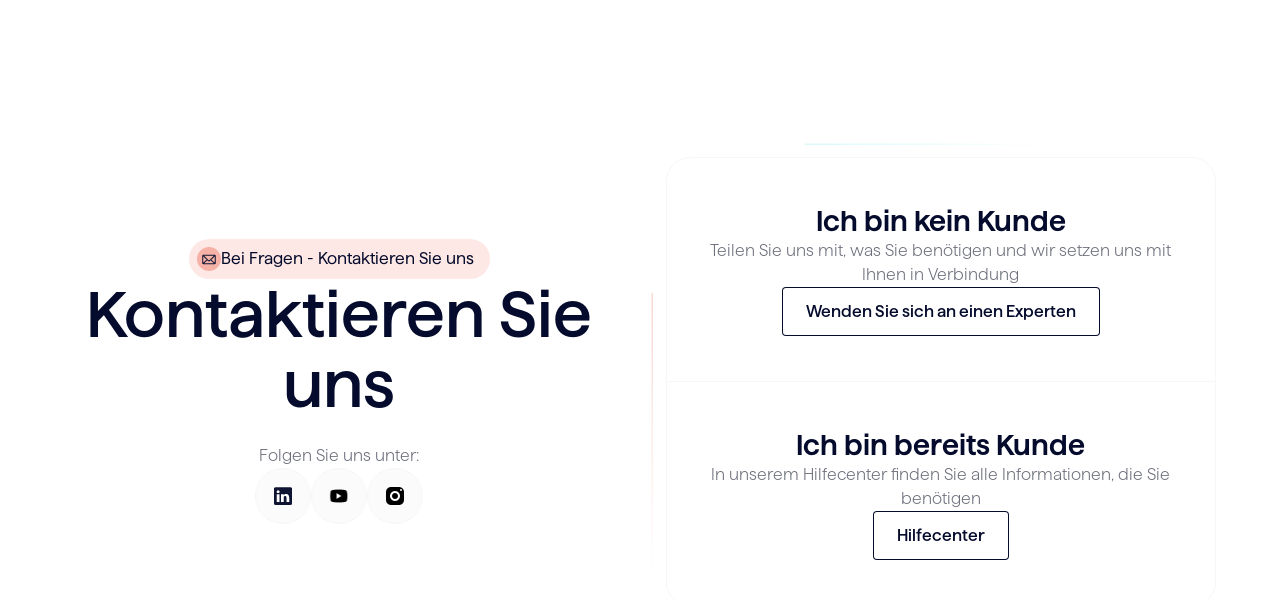

--- FILE ---
content_type: text/html
request_url: https://www.embat.io/de/kontakt
body_size: 13570
content:
<!DOCTYPE html><!-- Last Published: Fri Jan 09 2026 08:31:00 GMT+0000 (Coordinated Universal Time) --><html data-wf-domain="www.embat.io" data-wf-page="632602777c17a7131c0026e3" data-wf-site="62ea8b0adbd70f82fea8f638" lang="de"><head><meta charset="utf-8"/><title>Kontakt  | Embat</title><link rel="alternate" hrefLang="x-default" href="https://www.embat.io/contacto"/><link rel="alternate" hrefLang="es" href="https://www.embat.io/contacto"/><link rel="alternate" hrefLang="en" href="https://www.embat.io/en/contact"/><link rel="alternate" hrefLang="de" href="https://www.embat.io/de/kontakt"/><meta content="Zentralisieren Sie mit Embat die Verwaltung Ihres Treasurys auf einer einzigen Plattform und sparen Sie Ihrem Finanzteam mehr als 70% der Zeit." name="description"/><meta content="Kontakt  | Embat" property="og:title"/><meta content="Zentralisieren Sie mit Embat die Verwaltung Ihres Treasurys auf einer einzigen Plattform und sparen Sie Ihrem Finanzteam mehr als 70% der Zeit." property="og:description"/><meta content="https://cdn.prod.website-files.com/62ea8b0adbd70f82fea8f638/65f46fcc4646803e634ba050_Embat_logo_white_OpenGraph.png" property="og:image"/><meta content="Kontakt  | Embat" property="twitter:title"/><meta content="Zentralisieren Sie mit Embat die Verwaltung Ihres Treasurys auf einer einzigen Plattform und sparen Sie Ihrem Finanzteam mehr als 70% der Zeit." property="twitter:description"/><meta content="https://cdn.prod.website-files.com/62ea8b0adbd70f82fea8f638/65f46fcc4646803e634ba050_Embat_logo_white_OpenGraph.png" property="twitter:image"/><meta property="og:type" content="website"/><meta content="summary_large_image" name="twitter:card"/><meta content="width=device-width, initial-scale=1" name="viewport"/><link href="https://cdn.prod.website-files.com/62ea8b0adbd70f82fea8f638/css/embat2.webflow.shared.d1531d6e9.min.css" rel="stylesheet" type="text/css" integrity="sha384-0VMdbpp5E81R1ewX38uywLhst+5qYOgwE7Ojv4HbpsnZXH444GRV0XY1vRUlY+bW" crossorigin="anonymous"/><script type="text/javascript">!function(o,c){var n=c.documentElement,t=" w-mod-";n.className+=t+"js",("ontouchstart"in o||o.DocumentTouch&&c instanceof DocumentTouch)&&(n.className+=t+"touch")}(window,document);</script><link href="https://cdn.prod.website-files.com/62ea8b0adbd70f82fea8f638/633efe7859220e0ba477ce90_Favicon.png" rel="shortcut icon" type="image/x-icon"/><link href="https://cdn.prod.website-files.com/62ea8b0adbd70f82fea8f638/6326f924e6b803cfdeea6a09_Webclip.png" rel="apple-touch-icon"/><!-- Google Tag Manager -->
<script>(function(w,d,s,l,i){w[l]=w[l]||[];w[l].push({'gtm.start':
new Date().getTime(),event:'gtm.js'});var f=d.getElementsByTagName(s)[0],
j=d.createElement(s),dl=l!='dataLayer'?'&l='+l:'';j.async=true;j.src=
'https://www.googletagmanager.com/gtm.js?id='+i+dl;f.parentNode.insertBefore(j,f);
})(window,document,'script','dataLayer','GTM-WRPDKXK');</script>
<!-- End Google Tag Manager -->


<!-- Cookiebot -->
<script id="Cookiebot" src="https://consent.cookiebot.com/uc.js"
  data-cbid="821dbd64-7da9-46c0-849b-e04ead74ff1e"
  data-blockingmode="auto" type="text/javascript"></script>
<style type="text/css">
  a#CybotCookiebotDialogPoweredbyCybot,
  div#CybotCookiebotDialogPoweredByText {
    display: none;
  }

  #CookiebotWidget .CookiebotWidget-body .CookiebotWidget-main-logo {
    display: none; 
  }
</style>


<!-- Font Antialiasing -->
<style>
body {
-webkit-font-smoothing: antialiased;
}
</style>

<meta name="google-site-verification" content="DhUzC8sV3Rt4H4QOj7DoyYaugS5XRppgJkIeOX16Qak" /></head><body><div data-wf--navbar-2025--variant="light" class="navbar-2025"><div class="hide-banner-in-not-pc"></div><div class="container w-container"><div class="navbar-warp"><div class="brand-and-back"><a href="/de" class="brand w-variant-60e573bc-65e5-9555-e3de-3437ae3e1890 w-inline-block"><div class="dynamic-navbar-logo w-embed"><svg xmlns="http://www.w3.org/2000/svg" width="93" height="20" viewBox="0 0 93 20" fill="none">
<path fill-rule="evenodd" clip-rule="evenodd" d="M0 3.81926L4.48982 9.99833L11.7539 0.000815088V19.9975L19.0177 9.99833L11.7542 0.000407568L11.7545 0L11.754 0.000155679L11.7539 0V0.000192428L0 3.81926ZM0 16.1807L11.7545 20L4.48982 10.0008L0 16.1807Z" fill="currentColor"/>
<path fill-rule="evenodd" clip-rule="evenodd" d="M29.8662 2.35156H40.5531V4.68908H32.6068V8.55379H39.8114V10.8913H32.6068V15.2868H40.6337V17.6243H29.8662V2.35156ZM59.6369 10.2871V17.6221H56.9564V10.9517C56.9564 9.56166 56.2112 8.65444 54.9618 8.65444C53.3292 8.65444 52.3422 10.1456 52.3422 12.7249V17.6212H49.6617V10.9517C49.6617 9.56166 48.9363 8.65444 47.6663 8.65444C46.0542 8.65444 45.0673 10.125 45.0673 12.7249V17.6212H42.3868V6.4584H45.0673V7.9693C45.5912 7.08266 46.8809 6.29719 48.4329 6.29719C49.985 6.29719 51.2944 7.06293 51.8586 8.37318C52.8258 6.96261 54.2767 6.29719 55.7276 6.29719C58.0051 6.29719 59.6369 7.8887 59.6369 10.2871ZM64.6148 16.1914V17.6196H61.9342V3.2747L64.6148 2.39063V7.88628C65.2999 6.91903 66.6496 6.29478 68.1408 6.29478C71.3049 6.29478 73.4812 8.53111 73.4812 12.0382C73.4812 15.5454 71.3049 17.7817 68.1004 17.7817C66.6296 17.7817 65.3001 17.158 64.6148 16.1914ZM70.7818 12.0365C70.7818 14.0928 69.5119 15.4828 67.6983 15.4828C65.8838 15.4828 64.6148 14.0919 64.6148 12.0365C64.6148 9.98113 65.8847 8.57056 67.6983 8.57056C69.5119 8.57056 70.7818 9.98027 70.7818 12.0365ZM74.9089 14.5615C74.9089 12.4855 76.3598 11.237 79.6448 10.894L82.1436 10.6119V10.3907C82.1436 9.12074 81.2166 8.37558 79.8669 8.37558C78.5172 8.37558 77.6297 9.10101 77.4891 10.3504H74.9098C75.1919 8.01286 77.1873 6.30045 79.8669 6.30045C82.7481 6.30045 84.8044 7.87223 84.8044 10.6934V17.6253H82.1444V16.1539C81.6205 17.1417 80.2905 17.7865 78.7788 17.7865C76.3804 17.7865 74.9098 16.5174 74.9098 14.5624L74.9089 14.5615ZM79.2418 15.7303C80.9551 15.7303 82.1436 14.5615 82.1436 12.5867L79.6851 12.8482C78.254 13.0095 77.5894 13.5943 77.5894 14.4603C77.5894 15.2055 78.2548 15.7303 79.2418 15.7303ZM87.6059 8.63972V14.1011C87.6059 16.4789 89.218 17.7686 91.3342 17.7686C91.8985 17.7686 92.3615 17.6674 92.8254 17.5062V15.2493C92.4833 15.3693 92.04 15.4705 91.697 15.4705C90.8506 15.4705 90.2864 14.9063 90.2864 13.8584V8.63972H92.6848V6.46341H90.2864V3.08404L87.6059 3.96812V6.46341H85.9938V8.63972H87.6059Z" fill="currentColor"/>
</svg></div></a><div class="back-dd"><img src="https://cdn.prod.website-files.com/62ea8b0adbd70f82fea8f638/673f639a87f2b5550dd4e684_back-button.svg" loading="lazy" alt=""/><div>Atrás</div></div></div><div class="navbar-wf"><div class="navbar-links-warp"><div><div data-delay="300" data-hover="true" class="dropdown-wf w-dropdown"><div class="navlink w-variant-60e573bc-65e5-9555-e3de-3437ae3e1890 w-dropdown-toggle"><div>Produkte</div><div class="dynamic-chevron w-embed"><svg xmlns="http://www.w3.org/2000/svg" width="8" height="3" viewBox="0 0 8 3" fill="none">
<path d="M3.82544 3L0.361337 6.52533e-07L7.28954 4.68497e-08L3.82544 3Z" fill="currentColor"/>
</svg></div></div><nav class="dd-list-wf w-dropdown-list"><div class="n25-dd-warp"><div class="dd-col"><div class="dd-group"><div class="dd-group-title">TREASURY</div><div class="dd-group-list"><a href="/de/echtzeit-treasury" data-w-id="876dcc8a-d724-fdbc-ab76-8b71566368d7" class="dd-link w-inline-block"><img src="https://cdn.prod.website-files.com/62ea8b0adbd70f82fea8f638/673f0f4a539aa66a85b69117_Flujos%20de%20caja%20-%20Azul.svg" loading="lazy" alt="" class="dd-link-icon"/><div class="dd-link-info"><div class="dd-link-name">Cashflow</div><div class="dd-link-description">Verwalten Sie Ihre Bewegungen in Echtzeit.</div></div></a><a href="/de/cashflow-prognosen" data-w-id="876dcc8a-d724-fdbc-ab76-8b71566368de" class="dd-link w-inline-block"><img src="https://cdn.prod.website-files.com/62ea8b0adbd70f82fea8f638/673f0f4ae849d3dc4ac9add3_Previsiones%20-%20Azul.svg" loading="lazy" alt="" class="dd-link-icon"/><div class="dd-link-info"><div class="dd-link-name">Prognosen</div><div class="dd-link-description">Projektieren Sie ihre Liquidität kurz- und langfristig.</div></div></a><a href="/de/intercompany" data-w-id="876dcc8a-d724-fdbc-ab76-8b71566368e5" class="dd-link w-inline-block"><img src="https://cdn.prod.website-files.com/62ea8b0adbd70f82fea8f638/673f0f4a0a996f720fe4830e_In-house%20banking%20-%20Azul.svg" loading="lazy" alt="" class="dd-link-icon"/><div class="dd-link-info"><div class="dd-link-name">Intercompany</div><div class="dd-link-description">Zentralisieren Sie ihre internen Abläufe.</div></div></a></div></div><div class="dd-divider"></div><div class="dd-group"><div class="dd-group-list"><a href="/de/buchhaltung-und-abstimmung" data-w-id="876dcc8a-d724-fdbc-ab76-8b71566368ef" class="dd-link w-inline-block"><img src="https://cdn.prod.website-files.com/62ea8b0adbd70f82fea8f638/673f0f4ac2709215515f94f5_Contabilidad%20-%20Azul.svg" loading="lazy" alt="" class="dd-link-icon"/><div class="dd-link-info"><div class="dd-link-name">Buchhaltung und Abstimmung</div><div class="dd-link-description">Sparen Sie Zeit dank unserer KI.</div></div></a><a href="/de/zahlungen" data-w-id="876dcc8a-d724-fdbc-ab76-8b71566368f6" class="dd-link w-inline-block"><img src="https://cdn.prod.website-files.com/62ea8b0adbd70f82fea8f638/673f0f4a1d12ad26ff4d90dc_Pagos%20-%20Azul.svg" loading="lazy" alt="" class="dd-link-icon"/><div class="dd-link-info"><div class="dd-link-name">Zahlungen</div><div class="dd-link-description">Verwalten, autorisieren und verfolgen Sie ihre Zahlungen.</div></div></a><a href="/de/berichterstattung-und-kpis" data-w-id="876dcc8a-d724-fdbc-ab76-8b71566368fd" class="dd-link w-inline-block"><img src="https://cdn.prod.website-files.com/62ea8b0adbd70f82fea8f638/673f0f4aa848e9432f9717fa_Anali%CC%81tica%20-%20Azul.svg" loading="lazy" alt="" class="dd-link-icon"/><div class="dd-link-info"><div class="dd-link-name">Analysen</div><div class="dd-link-description">Gewinnen Sie wichtige finanzielle Erkenntnisse.</div></div></a><a href="/de/deuda" data-w-id="876dcc8a-d724-fdbc-ab76-8b7156636904" class="dd-link w-inline-block"><img src="https://cdn.prod.website-files.com/62ea8b0adbd70f82fea8f638/673f0f4af240bd3bedef40c3_Deuda%20-%20Azul.svg" loading="lazy" alt="" class="dd-link-icon"/><div class="dd-link-info"><div class="dd-link-name">Schuldenverwaltung</div><div class="dd-link-description">Kontrollieren und optimieren Sie ihre Schulden.</div></div></a><a href="/de/contactos" data-w-id="876dcc8a-d724-fdbc-ab76-8b715663690b" class="dd-link w-inline-block"><img src="https://cdn.prod.website-files.com/62ea8b0adbd70f82fea8f638/673f0f4af4250e5d6c6259c0_Contactos%20-%20Azul.svg" loading="lazy" alt="" class="dd-link-icon"/><div class="dd-link-info"><div class="dd-link-name">Kontakte</div><div class="dd-link-description">Verwalten Sie ihre finanziellen Beziehungen.</div></div></a></div></div></div><div class="dd-mockup-wrapper"><div class="dd-mockup-positioner"><img src="https://cdn.prod.website-files.com/62ea8b0adbd70f82fea8f638/67b622e0aabad7d3effe0a29_Tesoreri%CC%81a%20hero%20DEU.avif" loading="lazy" alt="" class="dd-mockup-img flujos"/><img src="https://cdn.prod.website-files.com/62ea8b0adbd70f82fea8f638/67b622e03a7bb1105adc00b2_Previsiones%20hero%20DEU.png" loading="lazy" alt="" class="dd-mockup-img previsiones"/><img src="https://cdn.prod.website-files.com/62ea8b0adbd70f82fea8f638/67b622e00a4892199a89e723_IHB%20hero%20DEU.avif" loading="lazy" alt="" class="dd-mockup-img banking"/><img src="https://cdn.prod.website-files.com/62ea8b0adbd70f82fea8f638/67b622e04df0b1a023f52ba7_Contabilidad%20hero%20DEU.avif" loading="lazy" alt="" class="dd-mockup-img contabilidad"/><img src="https://cdn.prod.website-files.com/62ea8b0adbd70f82fea8f638/67b622e04f0d7cce9d024ffa_Pagos%20hero%20DEU.avif" loading="lazy" alt="" class="dd-mockup-img pagos"/><img src="https://cdn.prod.website-files.com/62ea8b0adbd70f82fea8f638/67b622df22a8e5502871ced3_Anali%CC%81tica%20hero%20DEU.png" loading="lazy" alt="" class="dd-mockup-img analitica"/><img src="https://cdn.prod.website-files.com/62ea8b0adbd70f82fea8f638/67b622e1da0715c7febd5809_Deuda%20hero%20DEU.png" loading="lazy" alt="" class="dd-mockup-img deuda"/><img src="https://cdn.prod.website-files.com/62ea8b0adbd70f82fea8f638/67b622df40d0bada5dede4e4_Contactos%20hero%20DEU.png" loading="lazy" alt="" class="dd-mockup-img contactos"/></div></div></div></nav></div></div><div><div data-delay="300" data-hover="true" class="dropdown-wf w-dropdown"><div class="navlink w-variant-60e573bc-65e5-9555-e3de-3437ae3e1890 w-dropdown-toggle"><div>Plattform</div><div class="dynamic-chevron w-embed"><svg xmlns="http://www.w3.org/2000/svg" width="8" height="3" viewBox="0 0 8 3" fill="none">
<path d="M3.82544 3L0.361337 6.52533e-07L7.28954 4.68497e-08L3.82544 3Z" fill="currentColor"/>
</svg></div><img loading="lazy" src="https://cdn.prod.website-files.com/62ea8b0adbd70f82fea8f638/673f61474b3b80d52d707972_chevron%20mobile%20menu%20dropdown.svg" alt="" class="dd-m-chevron"/></div><nav class="dd-list-wf w-dropdown-list"><div class="n25-dd-warp single"><div class="dd-group"><div class="dd-group-title">Warum Embat verwenden?</div><div class="dd-group-list _1-col"><a href="/de/kunstliche-intelligenz-finanzen" data-w-id="876dcc8a-d724-fdbc-ab76-8b715663693e" class="dd-link ia w-inline-block"><img src="https://cdn.prod.website-files.com/62ea8b0adbd70f82fea8f638/684c56c96e0385d3bee469aa_Tellme%20gradient.svg" loading="lazy" alt="" class="dd-link-icon"/><div class="dd-link-info"><div class="dd-link-name tellme-text">Kunstliche Intelligenz: TellMe</div><div class="dd-link-description">Technologiegetriebenes Finanzmanagement</div></div></a><a href="/de/automatizaciones" data-w-id="876dcc8a-d724-fdbc-ab76-8b7156636937" class="dd-link w-inline-block"><img src="https://cdn.prod.website-files.com/62ea8b0adbd70f82fea8f638/673f75dc32256a8763779c43_Automatizacio%CC%81n%20-%20Azul.svg" loading="lazy" alt="" class="dd-link-icon"/><div class="dd-link-info"><div class="dd-link-name">Automatisierung</div><div class="dd-link-description">Prozesse automatisieren, Ergebnisse optimieren</div></div></a><a href="/de/integrationen" data-w-id="876dcc8a-d724-fdbc-ab76-8b7156636929" class="dd-link w-inline-block"><img src="https://cdn.prod.website-files.com/62ea8b0adbd70f82fea8f638/673f75dc988a34c90d662ea9_Integraciones%20y%20conectividad%20-%20Azul.svg" loading="lazy" alt="" class="dd-link-icon"/><div class="dd-link-info"><div class="dd-link-name">Integrationen und Konnektivität</div><div class="dd-link-description">Banken, ERPs und APIs in einer einzigen Umgebung</div></div></a><a href="/de/sicherheit" data-w-id="876dcc8a-d724-fdbc-ab76-8b7156636930" class="dd-link w-inline-block"><img src="https://cdn.prod.website-files.com/62ea8b0adbd70f82fea8f638/673f75dcd98b3eb2e0616fa0_Seguridad%20-%20Azul.svg" loading="lazy" alt="" class="dd-link-icon"/><div class="dd-link-info"><div class="dd-link-name">Sicherheit</div><div class="dd-link-description">Ihr Vertrauen, unsere Priorität</div></div></a></div></div></div></nav></div></div><a href="/de/preise" class="navlink w-variant-60e573bc-65e5-9555-e3de-3437ae3e1890">Preise</a><div><div data-delay="300" data-hover="true" class="dropdown-wf w-dropdown"><div class="navlink w-variant-60e573bc-65e5-9555-e3de-3437ae3e1890 w-dropdown-toggle"><div>Ressourcen</div><div class="dynamic-chevron w-embed"><svg xmlns="http://www.w3.org/2000/svg" width="8" height="3" viewBox="0 0 8 3" fill="none">
<path d="M3.82544 3L0.361337 6.52533e-07L7.28954 4.68497e-08L3.82544 3Z" fill="currentColor"/>
</svg></div><img loading="lazy" src="https://cdn.prod.website-files.com/62ea8b0adbd70f82fea8f638/673f61474b3b80d52d707972_chevron%20mobile%20menu%20dropdown.svg" alt="" class="dd-m-chevron"/></div><nav class="dd-list-wf w-dropdown-list"><div class="n25-dd-warp single"><div class="dd-group"><div class="dd-group-title">Praktisches Wissen, echte Ergebnisse</div><div class="dd-group-list _1-col"><a href="/de/kunden" data-w-id="876dcc8a-d724-fdbc-ab76-8b7156636954" class="dd-link w-inline-block"><img src="https://cdn.prod.website-files.com/62ea8b0adbd70f82fea8f638/673f75dcb6c7eeed047bd148_Clientes%20-%20Azul.svg" loading="lazy" alt="" class="dd-link-icon"/><div class="dd-link-info"><div class="dd-link-name">Kunden</div><div class="dd-link-description">Erfolgsfälle/Anwendungsfälle</div></div></a><a href="/de/blog" data-w-id="876dcc8a-d724-fdbc-ab76-8b715663695b" class="dd-link w-inline-block"><img src="https://cdn.prod.website-files.com/62ea8b0adbd70f82fea8f638/67654b5fec71bfb0e486454f_Blog%20-%20blue.svg" loading="lazy" alt="" class="dd-link-icon"/><div class="dd-link-info"><div class="dd-link-name">Blog</div><div class="dd-link-description">Alle unsere Artikel</div></div></a><a href="/de/whitepapers" data-w-id="876dcc8a-d724-fdbc-ab76-8b7156636962" class="dd-link w-inline-block"><img src="https://cdn.prod.website-files.com/62ea8b0adbd70f82fea8f638/67654b5f7889000e26b6879c_Open%20book%20-%20blue.svg" loading="lazy" alt="" class="dd-link-icon"/><div class="dd-link-info"><div class="dd-link-name">Whitepapers</div><div class="dd-link-description">Alle unsere Whitepapers</div></div></a><a href="/de/webinare" data-w-id="876dcc8a-d724-fdbc-ab76-8b7156636969" class="dd-link w-inline-block"><img src="https://cdn.prod.website-files.com/62ea8b0adbd70f82fea8f638/67654b5fbfd83f945d192ca2_Video%20-%20blue.svg" loading="lazy" alt="" class="dd-link-icon"/><div class="dd-link-info"><div class="dd-link-name">Webinare</div><div class="dd-link-description">Wir halten auch Online-Vorträge</div></div></a></div></div></div></nav></div></div><div><div data-delay="300" data-hover="true" class="dropdown-wf w-dropdown"><div class="navlink w-variant-60e573bc-65e5-9555-e3de-3437ae3e1890 w-dropdown-toggle"><div>Unternehmen</div><div class="dynamic-chevron w-embed"><svg xmlns="http://www.w3.org/2000/svg" width="8" height="3" viewBox="0 0 8 3" fill="none">
<path d="M3.82544 3L0.361337 6.52533e-07L7.28954 4.68497e-08L3.82544 3Z" fill="currentColor"/>
</svg></div><img loading="lazy" src="https://cdn.prod.website-files.com/62ea8b0adbd70f82fea8f638/673f61474b3b80d52d707972_chevron%20mobile%20menu%20dropdown.svg" alt="" class="dd-m-chevron"/></div><nav class="dd-list-wf w-dropdown-list"><div class="n25-dd-warp single"><div class="dd-group"><div class="dd-group-title">erfahren Sie mehr über Embat</div><div class="dd-group-list _1-col"><a href="/de/wer-wir-sind" data-w-id="876dcc8a-d724-fdbc-ab76-8b715663697d" class="dd-link w-inline-block"><img src="https://cdn.prod.website-files.com/62ea8b0adbd70f82fea8f638/673f75dcb98cf907f823f027_Quienes%20somos%20-%20Azul.svg" loading="lazy" alt="" class="dd-link-icon"/><div class="dd-link-info"><div class="dd-link-name">Wer wir sind</div><div class="dd-link-description">Unsere ganze Geschichte</div></div></a><a href="/de/presse" data-w-id="876dcc8a-d724-fdbc-ab76-8b7156636984" class="dd-link w-inline-block"><img src="https://cdn.prod.website-files.com/62ea8b0adbd70f82fea8f638/67654b5f76621b8fbcc536c2_Megaphone%20-%20blue.svg" loading="lazy" alt="" class="dd-link-icon"/><div class="dd-link-info"><div class="dd-link-name">Presse</div><div class="dd-link-description">Ressourcen für die Medien</div></div></a><a href="/de/werden-sie-ein-partner" data-w-id="876dcc8a-d724-fdbc-ab76-8b715663698b" class="dd-link w-inline-block"><img src="https://cdn.prod.website-files.com/62ea8b0adbd70f82fea8f638/673f75dcc9b3bef722b1372d_Hazte%20partner%20-%20Azul.svg" loading="lazy" alt="" class="dd-link-icon"/><div class="dd-link-info"><div class="dd-link-name">Werden Sie ein Partner</div><div class="dd-link-description">Werden Sie unser Partner</div></div></a><a href="/de/arbeiten-sie-mit-uns" data-w-id="876dcc8a-d724-fdbc-ab76-8b7156636992" class="dd-link w-inline-block"><img src="https://cdn.prod.website-files.com/62ea8b0adbd70f82fea8f638/673f75dcd98b3eb2e0616f9a_Trabaja%20con%20nosotros%20-%20Azul.svg" loading="lazy" alt="" class="dd-link-icon"/><div class="dd-link-info"><div class="dd-link-name">Arbeite mit uns</div><div class="dd-link-description">Treten Sie dem Team bei</div></div></a><a href="/de/kontakt" data-w-id="876dcc8a-d724-fdbc-ab76-8b7156636999" aria-current="page" class="dd-link w-inline-block w--current"><img src="https://cdn.prod.website-files.com/62ea8b0adbd70f82fea8f638/673f75dcd224f78aa138415e_Conta%CC%81ctanos%20-%20Azul.svg" loading="lazy" alt="" class="dd-link-icon"/><div class="dd-link-info"><div class="dd-link-name">Kontaktiere uns</div><div class="dd-link-description">Fragen Sie uns alles, was Sie wollen</div></div></a></div></div></div></nav></div></div></div><div class="navbar-buttons"><div class="lan-only-desk"><div data-delay="300" data-hover="false" class="nav-dropdown w-dropdown"><div class="navlink w-variant-60e573bc-65e5-9555-e3de-3437ae3e1890 w-dropdown-toggle"><div class="dynamic-globe-icon w-embed"><svg xmlns="http://www.w3.org/2000/svg" width="16" height="16" viewBox="0 0 16 16" fill="none">
<path fill-rule="evenodd" clip-rule="evenodd" d="M14.6654 8.06706C14.6654 11.749 11.6806 14.7337 7.9987 14.7337C4.3168 14.7337 1.33203 11.749 1.33203 8.06706C1.33203 4.38516 4.3168 1.40039 7.9987 1.40039C11.6806 1.40039 14.6654 4.38516 14.6654 8.06706ZM13.6514 7.66667H11.2255C11.2071 7.0832 11.1487 6.52011 11.0551 5.98978C11.1466 5.95532 11.2358 5.9193 11.3226 5.88178C11.8717 5.64446 12.3702 5.32575 12.7161 4.92637C13.2463 5.72115 13.581 6.6575 13.6514 7.66667ZM13.634 8.66667C13.5291 9.66433 13.1653 10.5849 12.611 11.3599C12.2728 11.0135 11.8183 10.7329 11.3226 10.5186C11.2209 10.4747 11.116 10.4328 11.0079 10.3931C11.1172 9.85072 11.1889 9.27057 11.2176 8.66667H13.634ZM10.225 7.66667C10.2083 7.18026 10.1616 6.71396 10.0895 6.27603C9.59386 6.38795 9.05871 6.46058 8.5 6.48786V7.66667H10.225ZM7.5 8.66667H5.84875C5.87484 9.17126 5.93334 9.65244 6.01886 10.1007C6.48383 10.0022 6.98178 9.93783 7.5 9.91253V8.66667ZM5.84015 7.66667H7.5V6.48786C6.96481 6.46173 6.45125 6.39398 5.9733 6.28996C5.9025 6.72384 5.85661 7.18541 5.84015 7.66667ZM4.83961 7.66667H2.34596C2.41645 6.65678 2.75156 5.71982 3.28241 4.92467C3.6284 5.32485 4.12757 5.64413 4.6774 5.88178C4.78345 5.92762 4.89307 5.97121 5.00601 6.01245C4.91473 6.53615 4.85773 7.09151 4.83961 7.66667ZM4.84753 8.66667H2.36338C2.46837 9.66499 2.83258 10.5861 3.38747 11.3614C3.72585 11.0143 4.18097 10.7332 4.6774 10.5186C4.79802 10.4665 4.92328 10.4172 5.05276 10.3711C4.946 9.83506 4.87586 9.26241 4.84753 8.66667ZM10.2164 8.66667H8.5V9.91253C9.04152 9.93897 9.56091 10.008 10.0437 10.1141C10.1306 9.66211 10.19 9.17633 10.2164 8.66667ZM11.9552 12.1238C11.7523 11.8904 11.4172 11.6489 10.9258 11.4365C10.8715 11.413 10.8157 11.3901 10.7587 11.3679C10.6863 11.5973 10.6064 11.8165 10.5196 12.0239C10.2808 12.5945 9.97276 13.1135 9.59705 13.5052C10.496 13.2414 11.3022 12.7608 11.9552 12.1238ZM9.87455 5.29938C9.4527 5.39498 8.99018 5.45998 8.5 5.48654V3.02197C8.86839 3.22783 9.26601 3.70397 9.59716 4.4952C9.70034 4.74174 9.79344 5.01093 9.87455 5.29938ZM7.5 5.48654V3.06099C7.1503 3.28477 6.77967 3.75038 6.46795 4.4952C6.36314 4.74561 6.26874 5.0194 6.18674 5.31299C6.59196 5.40116 7.03344 5.46126 7.5 5.48654ZM6.26153 11.0715C6.64608 10.992 7.06199 10.9376 7.5 10.9138V13.072C7.1503 12.8482 6.77967 12.3826 6.46795 11.6378C6.39368 11.4604 6.32463 11.2712 6.26153 11.0715ZM9.59716 11.6378C9.26601 12.4291 8.86839 12.9052 8.5 13.1111V10.9138C8.96128 10.9388 9.39805 10.9979 9.79949 11.0844C9.73749 11.2793 9.66982 11.4642 9.59716 11.6378ZM4.04362 12.1252C4.24641 11.8914 4.5818 11.6493 5.07416 11.4365C5.14684 11.4051 5.22198 11.3748 5.29945 11.3456C5.37365 11.5832 5.45586 11.8098 5.54548 12.0239C5.78973 12.6075 6.10641 13.1372 6.49383 13.5317C5.55795 13.2746 4.71893 12.7835 4.04362 12.1252ZM10.9258 4.96386C10.8944 4.97743 10.8626 4.99081 10.8302 5.00397C10.7401 4.68692 10.6361 4.38747 10.5196 4.10913C10.2811 3.53924 9.97356 3.02082 9.59851 2.62937C10.5501 2.90887 11.3977 3.43137 12.0696 4.12508C11.8913 4.40298 11.5246 4.70504 10.9258 4.96386ZM5.54548 4.10913C5.42612 4.39431 5.3199 4.70165 5.22825 5.02737C5.17574 5.00674 5.12436 4.98556 5.07416 4.96386C4.47419 4.70453 4.10731 4.40181 3.9294 4.12346C4.62296 3.40793 5.50356 2.87476 6.49236 2.60279C6.10561 2.9972 5.78942 3.52624 5.54548 4.10913Z" fill="currentColor"/>
</svg></div><img loading="lazy" src="https://cdn.prod.website-files.com/62ea8b0adbd70f82fea8f638/65dcb810a5193c34097c7948_Globe-white.svg" alt="" class="globe-icon w-variant-60e573bc-65e5-9555-e3de-3437ae3e1890 mob"/><div>DE</div><div class="dynamic-chevron w-embed"><svg xmlns="http://www.w3.org/2000/svg" width="8" height="3" viewBox="0 0 8 3" fill="none">
<path d="M3.82544 3L0.361337 6.52533e-07L7.28954 4.68497e-08L3.82544 3Z" fill="currentColor"/>
</svg></div></div><nav class="dropdown-list w-dropdown-list"><div class="mm-list-animation"><div class="mm-list-warp-single locations"><div class="mm-side"><div class="w-locales-list"><div role="list" class="mm-link-list w-locales-items"><div role="listitem" class="w-locales-item"><a hreflang="es" href="/contacto" class="locale-link">Español</a></div><div role="listitem" class="w-locales-item"><a hreflang="en" href="/en/contact" class="locale-link">English</a></div><div role="listitem" class="w-locales-item"><a hreflang="de" href="/de/kontakt" aria-current="page" class="locale-link w--current">Deutsch</a></div></div></div></div></div></div></nav></div></div><a href="https://app.embat.io/login" target="_blank" class="navlink w-variant-60e573bc-65e5-9555-e3de-3437ae3e1890 log-in-desk">Login</a><div class="log-in-only-mobile">¿Ya tienes cuenta? <a href="https://app.embat.io/login" class="link">Inicia sesión</a></div><a id="navbar-demo-button" href="/de/demo-anfordern" class="navbar-butt w-variant-60e573bc-65e5-9555-e3de-3437ae3e1890 w-inline-block"><div>Demo anforden</div></a></div></div><div class="menu-button-wf"><div data-is-ix2-target="1" class="burger-lottie w-variant-60e573bc-65e5-9555-e3de-3437ae3e1890" data-w-id="876dcc8a-d724-fdbc-ab76-8b71566369b6" data-animation-type="lottie" data-src="https://cdn.prod.website-files.com/62ea8b0adbd70f82fea8f638/673f5fa85e5d0250b0f181ef_burger%20white.json" data-loop="0" data-direction="1" data-autoplay="0" data-renderer="svg" data-default-duration="0" data-duration="3"></div></div></div></div><div class="navbar-code w-embed w-script"><script>
        document.addEventListener('DOMContentLoaded', function() {
            // --- 1. SETUP ---
            const navbar = document.querySelector('.navbar-2025');
            const menuButton = document.querySelector('.menu-button-wf');

            const scrollThreshold = 100;
            const comboClass = 'is-scrolled';
            
            // This state variable tracks the menu's open/closed state from clicks
            let isMenuOpen = false;

            // --- 2. CHECK FOR ELEMENTS ---
            if (!navbar || !menuButton) {
                console.warn('Required elements (.navbar-2025 or .menu-button-wf) not found.');
                return;
            }

            // --- 3. THE CORE LOGIC FUNCTION ---
            // This single function checks both conditions (scroll and click state)
            // and applies the class if EITHER ONE is true.
            const updateNavbarClass = () => {
                const hasScrolledPastThreshold = window.scrollY > scrollThreshold;

                if (hasScrolledPastThreshold || isMenuOpen) {
                    navbar.classList.add(comboClass);
                } else {
                    navbar.classList.remove(comboClass);
                }
            };

            // --- 4. EVENT LISTENERS ---
            // Listener for the menu button click
            menuButton.addEventListener('click', () => {
                // Toggle the state variable for the menu
                isMenuOpen = !isMenuOpen;
                // Run the update function to immediately reflect the change
                updateNavbarClass();
            });

            // Listener for the window scroll
            window.addEventListener('scroll', updateNavbarClass);
            
            // --- 5. INITIAL CHECK ---
            // Run the function once on load to set the correct initial state,
            // in case the page is reloaded at a scrolled position.
            updateNavbarClass();
        });
    </script>
    
    <style>
    
    .navbar-2025.is-scrolled {
    background-color:white;
    border-bottom: 1px solid rgba(0, 0, 0, 0.1);
    }
    
    .navbar-2025.is-scrolled .navlink {
    color:black;
    }
    
    .navbar-2025.is-scrolled .brand {
    color:black;
    }
    
    .navbar-2025.is-scrolled .navbar-butt {
    color:black;
    border-color: black;
    }
    
.navbar-2025.is-scrolled .burger-lottie {
    filter: invert(100%);
    }
    
    </style></div></div><section class="section contacta-hero"><div class="w-layout-blockcontainer container w-container"><div class="contact-hero-grid"><div class="w-layout-vflex content-warp centered"><div data-wf--badge-blue-light-theme--variant="base" class="w-layout-hflex badge-partners"><div class="w-layout-hflex badge-icon-warp"><img src="https://cdn.prod.website-files.com/62ea8b0adbd70f82fea8f638/65c0d1c2f75b09dfc32f2068_carta.svg" loading="eager" alt=""/></div><div class="badge-text">Bei Fragen - Kontaktieren Sie uns</div></div><h1 class="display-1">Kontaktieren Sie uns</h1><p class="body-dark"><br/></p><div class="w-layout-vflex flex-block-4"><p class="body-2">Folgen Sie uns unter:</p><div class="w-layout-hflex social-icons-warp"><a href="https://www.linkedin.com/company/embat-io/" target="_blank" class="social-icon dark w-inline-block"><img src="https://cdn.prod.website-files.com/62ea8b0adbd70f82fea8f638/65c0cf0d91312d16cec1fb33_dark%20social%20-%2001.svg" loading="lazy" width="18" alt=""/></a><a href="https://www.youtube.com/@Embat_NumbersFlowEasy" target="_blank" class="social-icon dark w-inline-block"><img src="https://cdn.prod.website-files.com/62ea8b0adbd70f82fea8f638/65d7852c4df109592f07602d_icons8-youtube-play-50.png" loading="lazy" width="20" height="Auto" alt=""/></a><a href="https://www.instagram.com/embat.io" target="_blank" class="social-icon dark w-inline-block"><img src="https://cdn.prod.website-files.com/62ea8b0adbd70f82fea8f638/65d78801e12e75409a835ae6_icons8-instagram-24.png" loading="lazy" alt=""/></a></div></div></div><div id="w-node-_57c6bf58-0ad9-6e76-5757-fa8af00d3a5f-1c0026e3" class="w-layout-vflex flex-block-5"><div class="div-block-14"><div class="content-warp centered"><div class="w-layout-vflex copy-separator-16"><h2 class="display-3">Ich bin kein Kunde</h2><p class="body-2">Teilen Sie uns mit, was Sie benötigen und wir setzen uns mit Ihnen in Verbindung</p></div><a href="/de/demo-anfordern" class="button-stroke w-button">Wenden Sie sich an einen Experten</a></div></div><div class="div-block-14 last"><div class="content-warp centered"><div class="w-layout-vflex copy-separator-16"><h2 class="display-3">Ich bin bereits Kunde</h2><p class="body-2">In unserem Hilfecenter finden Sie alle Informationen, die Sie benötigen</p></div><a href="https://help.embat.io/hc/es" target="_blank" class="button-stroke w-button">Hilfecenter</a></div></div><img src="https://cdn.prod.website-files.com/62ea8b0adbd70f82fea8f638/65c0d24e2ae041403a4a1326_Vector%20blue%20left.svg" loading="lazy" alt="" class="image-16-copy"/><img src="https://cdn.prod.website-files.com/62ea8b0adbd70f82fea8f638/65c0d24ded72149da3302e0e_Vector%20pink%20up.svg" loading="lazy" alt="" class="image-16"/></div></div></div></section><section class="section bg-terciary"><div class="w-layout-blockcontainer container w-container"><div class="section-parts"><div class="content-warp centered"><h2 class="display-2">Lernen Sie die Gründer von Embat kennen</h2></div><div class="w-layout-grid founders-grid"><div id="w-node-_74858251-4444-abdb-53b1-fffbe63bca10-e63bca10" class="founder-card"><img src="https://cdn.prod.website-files.com/62ea8b0adbd70f82fea8f638/65c0d58527d32908b0603ab0_Founder%20-%2003.avif" loading="lazy" alt="" sizes="(max-width: 479px) 100vw, (max-width: 767px) 94vw, (max-width: 991px) 90vw, 100vw" srcset="https://cdn.prod.website-files.com/62ea8b0adbd70f82fea8f638/65c0d58527d32908b0603ab0_Founder%20-%2003-p-500.avif 500w, https://cdn.prod.website-files.com/62ea8b0adbd70f82fea8f638/65c0d58527d32908b0603ab0_Founder%20-%2003.avif 704w" class="founder-image"/><div class="w-layout-hflex flex-block-6"><div class="w-layout-vflex"><h3 class="body-2 highlight">Toni Berga</h3><div class="body-2">Co-CEO bei Embat</div></div><a href="https://linkedin.com/in/antonio-berga" target="_blank" class="w-inline-block"><img src="https://cdn.prod.website-files.com/62ea8b0adbd70f82fea8f638/65c0cf0d91312d16cec1fb33_dark%20social%20-%2001.svg" loading="lazy" height="Auto" alt="" class="image-17"/></a></div></div><div id="w-node-_74858251-4444-abdb-53b1-fffbe63bca10-e63bca10" class="founder-card"><img src="https://cdn.prod.website-files.com/62ea8b0adbd70f82fea8f638/65c0d585faadb6c8a5c8b1b8_Founder%20-%2002.avif" loading="lazy" alt="" sizes="(max-width: 479px) 100vw, (max-width: 767px) 94vw, (max-width: 991px) 90vw, 100vw" srcset="https://cdn.prod.website-files.com/62ea8b0adbd70f82fea8f638/65c0d585faadb6c8a5c8b1b8_Founder%20-%2002-p-500.avif 500w, https://cdn.prod.website-files.com/62ea8b0adbd70f82fea8f638/65c0d585faadb6c8a5c8b1b8_Founder%20-%2002.avif 704w" class="founder-image"/><div class="w-layout-hflex flex-block-6"><div class="w-layout-vflex"><h3 class="body-2 highlight">Carlos García-Lison</h3><div class="body-2">Co-CEO bei Embat</div></div><a href="https://linkedin.com/in/carlos-serrano-garc%C3%ADa-lis%C3%B3n" target="_blank" class="w-inline-block"><img src="https://cdn.prod.website-files.com/62ea8b0adbd70f82fea8f638/65c0cf0d91312d16cec1fb33_dark%20social%20-%2001.svg" loading="lazy" height="Auto" alt="" class="image-17"/></a></div></div><div id="w-node-_74858251-4444-abdb-53b1-fffbe63bca10-e63bca10" class="founder-card"><img src="https://cdn.prod.website-files.com/62ea8b0adbd70f82fea8f638/65c0d586c226766af3abc0dd_Founder%20-%2001.avif" loading="lazy" alt="" sizes="(max-width: 479px) 100vw, (max-width: 767px) 94vw, (max-width: 991px) 90vw, 100vw" srcset="https://cdn.prod.website-files.com/62ea8b0adbd70f82fea8f638/65c0d586c226766af3abc0dd_Founder%20-%2001-p-500.avif 500w, https://cdn.prod.website-files.com/62ea8b0adbd70f82fea8f638/65c0d586c226766af3abc0dd_Founder%20-%2001.avif 704w" class="founder-image"/><div class="w-layout-hflex flex-block-6"><div class="w-layout-vflex"><h3 class="body-2 highlight">Tomas Gil</h3><div class="body-2">CTO bei Embat</div></div><a href="https://www.linkedin.com/in/tomasgiletreros" target="_blank" class="w-inline-block"><img src="https://cdn.prod.website-files.com/62ea8b0adbd70f82fea8f638/65c0cf0d91312d16cec1fb33_dark%20social%20-%2001.svg" loading="lazy" height="Auto" alt="" class="image-17"/></a></div></div></div></div></div></section><section class="section"><div class="w-layout-blockcontainer container w-container"><div class="section-parts"><div class="content-warp centered"><h2 class="display-2">Erfahren Sie mehr über Embat</h2></div><div class="w-layout-grid descubre-mas-grid"><div class="descubre-mas-card"><img src="https://cdn.prod.website-files.com/62ea8b0adbd70f82fea8f638/65c0d7cdadeb1360054cec72_MM%20p2%20-%2001.svg" loading="lazy" alt="" class="image-18"/><h3 class="display-3">Pressemappe</h3><p class="body-2">Finden Sie alles, was Sie brauchen, um unsere Geschichte zu erzählen.</p><a href="/de/presse" class="button-stroke w-button">Erfahren Sie mehr</a></div><div class="descubre-mas-card"><img src="https://cdn.prod.website-files.com/62ea8b0adbd70f82fea8f638/65c0d7cdadeb1360054cec80_MM%20p2%20-%2004.svg" loading="lazy" alt="" class="image-18"/><h3 class="display-3">Der Embat-Blog</h3><p class="body-2">Schlüssel zur effektiven Verwaltung der Finanzen Ihres Unternehmens.<br/></p><a href="/de/blog" class="button-stroke w-button">Erfahren Sie mehr</a></div></div></div></div></section><div class="home-cta"><div class="container"><div class="cta-window"><h2 class="display-2">Ready to flow?</h2><a id="cta-section-demo-button" href="/de/demo-anfordern" class="button w-inline-block"><div>Demo anforden</div></a></div></div></div><div class="footer"><div class="container wide w-container"><div class="w-layout-hflex footer-warp"><div class="w-layout-vflex flex-block"><div class="w-layout-vflex flex-block-37"><a href="/de" class="footer-logo-link w-inline-block"><img src="https://cdn.prod.website-files.com/62ea8b0adbd70f82fea8f638/62eaab3127d1870577b33852_Embat%20Logo%20-%20White.svg" loading="lazy" alt="embat logo" class="footer-logo"/></a><div class="w-layout-vflex oficinas-list"><div class="w-layout-vflex oficina-warp"><div class="oficina-title">Madrid</div><div class="oficina-direction">Calle Basílica 17, 1º izquierda, 28020, Madrid</div></div><div class="w-layout-vflex oficina-warp"><div class="oficina-title">London</div><div class="oficina-direction">Spaces Fitzrovia - The Harley Building, 77 New Cavendish Street, London, Greater London, W1W 6XB, United Kingdom</div></div><div class="w-layout-vflex oficina-warp"><div class="oficina-title">Munich</div><div class="oficina-direction">Mindspace - 4th Floor, office 407, Herzogspitalstraße 24, 80331 München, Germany</div></div></div></div><div class="w-layout-hflex social-icons-warp"><a href="https://www.linkedin.com/company/embat-io/" target="_blank" class="social-icon w-inline-block"><img src="https://cdn.prod.website-files.com/62ea8b0adbd70f82fea8f638/65bd2672dbe193dc098426f8_Vector.svg" loading="lazy" width="18" alt=""/></a><a href="https://www.youtube.com/@Embat_NumbersFlowEasily" target="_blank" class="social-icon w-inline-block"><img src="https://cdn.prod.website-files.com/62ea8b0adbd70f82fea8f638/65bd2656fcc08dc121ba6bd8_social%20-%20youtube-icon-5%201.svg" loading="lazy" width="Auto" height="Auto" alt=""/></a><a href="https://www.instagram.com/embat.io/" target="_blank" class="social-icon w-inline-block"><img src="https://cdn.prod.website-files.com/62ea8b0adbd70f82fea8f638/65bd2656c010e035fe7b9993_social%20-%20instagram-2016-5%201.svg" loading="lazy" alt=""/></a></div></div><div class="sitemap-warp"><div class="w-layout-vflex sitemap-column"><div class="sitemap-group"><div class="sitemap-title">Produkt</div><a href="/de/echtzeit-treasury" class="sitemap-link">Echtzeit-Treasury</a><a href="/de/cashflow-prognosen" class="sitemap-link">Cashflow-Prognosen</a><a href="/de/buchhaltung-und-abstimmung" class="sitemap-link">Buchhaltung und Abstimmung</a><div class="w-layout-hflex sitemap-link-h-flex"><a href="/de/zahlungen" class="sitemap-link">Zahlungen</a></div><a href="/de/berichterstattung-und-kpis" class="sitemap-link">Berichterstattung und KPIs</a></div><div class="sitemap-group"><div class="sitemap-title">Plattform</div><a href="/de/kunstliche-intelligenz-finanzen" class="sitemap-link">TellMe</a><a href="/de/integrationen" class="sitemap-link">Integrationen</a><a href="/de/sicherheit" class="sitemap-link">Sicherheit</a><a href="/de/warum-embat" class="sitemap-link">Warum Embat?</a></div></div><div class="sitemap-group"><div class="sitemap-title"><strong>Unternehmen</strong></div><a href="/de/wer-wir-sind" class="sitemap-link">Wer wir sind</a><a href="/de/presse" class="sitemap-link">Presse</a><div class="w-layout-hflex sitemap-link-h-flex"><a href="/de/arbeiten-sie-mit-uns" class="sitemap-link">Arbeiten Sie mit uns</a></div><a href="/de/kontakt" aria-current="page" class="sitemap-link w--current">Kontakt</a><a href="/de/werden-sie-ein-partner" class="sitemap-link">Werden Sie ein Partner</a><a href="/de/demo-anfordern" class="sitemap-link">Kontakt zu einem Experten</a><a href="https://app.embat.io/login" class="sitemap-link">Sitzung beginnen</a></div><div class="w-layout-vflex sitemap-column"><div class="sitemap-group"><div class="sitemap-title">Ressourcen</div><a href="/de/blog" class="sitemap-link">Blog</a><a href="/de/kunden" class="sitemap-link">Kunden</a><a href="/de/whitepapers" class="sitemap-link">Whitepapers</a><a href="/de/webinare" class="sitemap-link">Webinare</a></div><div class="sitemap-group"><div class="sitemap-title">Sprache</div><div class="w-locales-list"><div role="list" class="sitemap-group w-locales-items"><div role="listitem" class="w-locales-item"><a hreflang="es" href="/contacto" class="sitemap-link">Español</a></div><div role="listitem" class="w-locales-item"><a hreflang="en" href="/en/contact" class="sitemap-link">English</a></div><div role="listitem" class="w-locales-item"><a hreflang="de" href="/de/kontakt" aria-current="page" class="sitemap-link w--current">Deutsch</a></div></div></div></div><img src="https://cdn.prod.website-files.com/62ea8b0adbd70f82fea8f638/67d99c71d1fd1781c9629640_SelloAENORISO27001_EN_POS%201.svg" loading="lazy" alt="" class="aenor-footer"/></div></div></div></div><div class="sub-footer"><div class="container wide w-container"><div class="legal-warp"><div class="w-layout-vflex footer-badges-warp"><div class="footer-code-badge w-embed w-script"><a title="Embat is a leader in Cash Flow Management on G2" href="https://www.g2.com/products/embat/reviews?utm_source=rewards-medal"><img alt="Leader" class="elv-w-[125]" src="https://images.g2crowd.com/uploads/report_medal_translation/image/25551/medal.svg" /></a><script>(function(a,b,c,d){window.fetch("https://www.g2.com/products/embat/rating_schema.json").then(e=e.json()).then(f=>{c=a.createElement(b);c.type="application/ld+json";c.text=JSON.stringify(f);d=a.getElementsByTagName(b)[0];d.parentNode.insertBefore(c,d);});})(document,"script>");</script></div><div class="footer-code-badge w-embed w-script"><a title="Embat is a leader in Mid-Market Cash Flow Management on G2" href="https://www.g2.com/products/embat/reviews?utm_source=rewards-medal"><img alt="Am einfachsten zu verwenden" class="elv-w-[125]" src="https://images.g2crowd.com/uploads/report_medal_translation/image/25251/medal.svg" /></a><script>(function(a,b,c,d){window.fetch("https://www.g2.com/products/embat/rating_schema.json").then(e=e.json()).then(f=>{c=a.createElement(b);c.type="application/ld+json";c.text=JSON.stringify(f);d=a.getElementsByTagName(b)[0];d.parentNode.insertBefore(c,d);});})(document,"script>");</script></div><div class="footer-code-badge w-embed w-script"><a title="Users love Embat on G2" href="https://www.g2.com/products/embat/reviews?utm_source=rewards-medal"><img alt="Users Love Us" class="elv-w-[125]" src="https://www.g2.com/shared-assets/product-badges/users-love-us.svg" /></a><script>(function(a,b,c,d){window.fetch("https://www.g2.com/products/embat/rating_schema.json").then(e=e.json()).then(f=>{c=a.createElement(b);c.type="application/ld+json";c.text=JSON.stringify(f);d=a.getElementsByTagName(b)[0];d.parentNode.insertBefore(c,d);});})(document,"script>");</script></div></div><div class="div-block-8"><div class="legal-link white">Von Menschen für Menschen.</div><div class="legal-link">@ Embat Technologies.</div><a href="/de/allgemeine-geschaftsbedingungen" class="legal-link">Terms &amp; Conditions</a><a href="/de/cookies-politik" class="legal-link">Cookies Policy</a><a href="/de/datenschutzpolitik" class="legal-link">Privacy Policy</a><a href="/de/rechtliche-hinweise" class="legal-link">Legal Notice</a></div></div></div></div></div><script src="https://d3e54v103j8qbb.cloudfront.net/js/jquery-3.5.1.min.dc5e7f18c8.js?site=62ea8b0adbd70f82fea8f638" type="text/javascript" integrity="sha256-9/aliU8dGd2tb6OSsuzixeV4y/faTqgFtohetphbbj0=" crossorigin="anonymous"></script><script src="https://cdn.prod.website-files.com/62ea8b0adbd70f82fea8f638/js/webflow.schunk.d0d7ad99d2cc1ab4.js" type="text/javascript" integrity="sha384-9FWPFjJITUPk3SGEoW9LIfaqUS7df8GRW/8nStGuH+K2355j7b47Jq4BD5gR2dGO" crossorigin="anonymous"></script><script src="https://cdn.prod.website-files.com/62ea8b0adbd70f82fea8f638/js/webflow.schunk.1939cb191c404976.js" type="text/javascript" integrity="sha384-hAjGwY1yF5MBvX9qsOse1dcjZ1mbFcY+FSU8sY3WW1iKYKiU27wT2u7sGp0YCXQM" crossorigin="anonymous"></script><script src="https://cdn.prod.website-files.com/62ea8b0adbd70f82fea8f638/js/webflow.efb40537.41b419f52793930c.js" type="text/javascript" integrity="sha384-TmfEoiTbzgWupE34GwRXYqB2YX/MFQ0F5Tk8BetND4Mvn8bIZ2L9n1S3FDgWwLVe" crossorigin="anonymous"></script><!-- Start of HubSpot Embed Code -->
<script type="text/javascript" id="hs-script-loader" async defer src="//js.hs-scripts.com/20202990.js"></script>


<!-- Google Tag Manager (noscript) -->
<noscript><iframe src="https://www.googletagmanager.com/ns.html?id=GTM-WRPDKXK"
height="0" width="0" style="display:none;visibility:hidden"></iframe></noscript>


<!-- Prevent Scrolling when Opening Menu -->
<script>
    document.addEventListener("DOMContentLoaded", function () {
        const menuButton = document.querySelector(".menu-button-wf"); // Replace with your menu button class
        const menu = document.querySelector(".navbar-2025"); // Replace with your menu class
        
        menuButton.addEventListener("click", function () {
            if (menu.classList.contains("is-open")) {
                // Menu is open, so close it and enable scrolling
                document.body.style.overflow = "";
                menu.classList.remove("is-open");
            } else {
                // Menu is closed, so open it and disable scrolling
                document.body.style.overflow = "hidden";
                menu.classList.add("is-open");
            }
        });
    });
</script>

<!-- dataLayer Push for CTA Buttons -->
<script>
// This script waits for the entire page to be ready before it runs.
document.addEventListener('DOMContentLoaded', function() {

  // --- Configuration ---
  // An array of the full destination URLs for your demo pages.
  const demoPageURLs = [
    'https://www.embat.io/solicitud-de-demo',
    'https://www.embat.io/en/book-a-demo',
    'https://www.embat.io/de/demo-anfordern'
  ];

  /**
   * This function listens for all clicks on the page.
   * Using a single listener on the 'body' is more efficient than
   * adding a listener to every button individually.
   */
  document.body.addEventListener('click', function(event) {
    
    // Find the closest ancestor link (<a> tag) to what was clicked.
    // This works even if the user clicks on text or an icon inside the link.
    const clickedLink = event.target.closest('a');

    // Proceed only if a link was actually clicked and it has a destination (href).
    if (clickedLink && clickedLink.href) {

      // Check if the link's destination is one of our target demo pages.
      if (demoPageURLs.includes(clickedLink.href)) {
        
        // Get the ID of the clicked link. 
        // If no ID is set, provide a fallback value so your data is consistent.
        const buttonId = clickedLink.id || 'id-not-set';

        // Initialize the dataLayer if it doesn't exist.
        window.dataLayer = window.dataLayer || [];
        
        // Push the event data.
        window.dataLayer.push({
          event: 'cta_demo',
          position: buttonId
        });
        
      }
    }
  });
});
</script>
</body></html>

--- FILE ---
content_type: text/css
request_url: https://cdn.prod.website-files.com/62ea8b0adbd70f82fea8f638/css/embat2.webflow.shared.d1531d6e9.min.css
body_size: 33481
content:
html{-webkit-text-size-adjust:100%;-ms-text-size-adjust:100%;font-family:sans-serif}body{margin:0}article,aside,details,figcaption,figure,footer,header,hgroup,main,menu,nav,section,summary{display:block}audio,canvas,progress,video{vertical-align:baseline;display:inline-block}audio:not([controls]){height:0;display:none}[hidden],template{display:none}a{background-color:#0000}a:active,a:hover{outline:0}abbr[title]{border-bottom:1px dotted}b,strong{font-weight:700}dfn{font-style:italic}h1{margin:.67em 0;font-size:2em}mark{color:#000;background:#ff0}small{font-size:80%}sub,sup{vertical-align:baseline;font-size:75%;line-height:0;position:relative}sup{top:-.5em}sub{bottom:-.25em}img{border:0}svg:not(:root){overflow:hidden}hr{box-sizing:content-box;height:0}pre{overflow:auto}code,kbd,pre,samp{font-family:monospace;font-size:1em}button,input,optgroup,select,textarea{color:inherit;font:inherit;margin:0}button{overflow:visible}button,select{text-transform:none}button,html input[type=button],input[type=reset]{-webkit-appearance:button;cursor:pointer}button[disabled],html input[disabled]{cursor:default}button::-moz-focus-inner,input::-moz-focus-inner{border:0;padding:0}input{line-height:normal}input[type=checkbox],input[type=radio]{box-sizing:border-box;padding:0}input[type=number]::-webkit-inner-spin-button,input[type=number]::-webkit-outer-spin-button{height:auto}input[type=search]{-webkit-appearance:none}input[type=search]::-webkit-search-cancel-button,input[type=search]::-webkit-search-decoration{-webkit-appearance:none}legend{border:0;padding:0}textarea{overflow:auto}optgroup{font-weight:700}table{border-collapse:collapse;border-spacing:0}td,th{padding:0}@font-face{font-family:webflow-icons;src:url([data-uri])format("truetype");font-weight:400;font-style:normal}[class^=w-icon-],[class*=\ w-icon-]{speak:none;font-variant:normal;text-transform:none;-webkit-font-smoothing:antialiased;-moz-osx-font-smoothing:grayscale;font-style:normal;font-weight:400;line-height:1;font-family:webflow-icons!important}.w-icon-slider-right:before{content:""}.w-icon-slider-left:before{content:""}.w-icon-nav-menu:before{content:""}.w-icon-arrow-down:before,.w-icon-dropdown-toggle:before{content:""}.w-icon-file-upload-remove:before{content:""}.w-icon-file-upload-icon:before{content:""}*{box-sizing:border-box}html{height:100%}body{color:#333;background-color:#fff;min-height:100%;margin:0;font-family:Arial,sans-serif;font-size:14px;line-height:20px}img{vertical-align:middle;max-width:100%;display:inline-block}html.w-mod-touch *{background-attachment:scroll!important}.w-block{display:block}.w-inline-block{max-width:100%;display:inline-block}.w-clearfix:before,.w-clearfix:after{content:" ";grid-area:1/1/2/2;display:table}.w-clearfix:after{clear:both}.w-hidden{display:none}.w-button{color:#fff;line-height:inherit;cursor:pointer;background-color:#3898ec;border:0;border-radius:0;padding:9px 15px;text-decoration:none;display:inline-block}input.w-button{-webkit-appearance:button}html[data-w-dynpage] [data-w-cloak]{color:#0000!important}.w-code-block{margin:unset}pre.w-code-block code{all:inherit}.w-optimization{display:contents}.w-webflow-badge,.w-webflow-badge>img{box-sizing:unset;width:unset;height:unset;max-height:unset;max-width:unset;min-height:unset;min-width:unset;margin:unset;padding:unset;float:unset;clear:unset;border:unset;border-radius:unset;background:unset;background-image:unset;background-position:unset;background-size:unset;background-repeat:unset;background-origin:unset;background-clip:unset;background-attachment:unset;background-color:unset;box-shadow:unset;transform:unset;direction:unset;font-family:unset;font-weight:unset;color:unset;font-size:unset;line-height:unset;font-style:unset;font-variant:unset;text-align:unset;letter-spacing:unset;-webkit-text-decoration:unset;text-decoration:unset;text-indent:unset;text-transform:unset;list-style-type:unset;text-shadow:unset;vertical-align:unset;cursor:unset;white-space:unset;word-break:unset;word-spacing:unset;word-wrap:unset;transition:unset}.w-webflow-badge{white-space:nowrap;cursor:pointer;box-shadow:0 0 0 1px #0000001a,0 1px 3px #0000001a;visibility:visible!important;opacity:1!important;z-index:2147483647!important;color:#aaadb0!important;overflow:unset!important;background-color:#fff!important;border-radius:3px!important;width:auto!important;height:auto!important;margin:0!important;padding:6px!important;font-size:12px!important;line-height:14px!important;text-decoration:none!important;display:inline-block!important;position:fixed!important;inset:auto 12px 12px auto!important;transform:none!important}.w-webflow-badge>img{position:unset;visibility:unset!important;opacity:1!important;vertical-align:middle!important;display:inline-block!important}h1,h2,h3,h4,h5,h6{margin-bottom:10px;font-weight:700}h1{margin-top:20px;font-size:38px;line-height:44px}h2{margin-top:20px;font-size:32px;line-height:36px}h3{margin-top:20px;font-size:24px;line-height:30px}h4{margin-top:10px;font-size:18px;line-height:24px}h5{margin-top:10px;font-size:14px;line-height:20px}h6{margin-top:10px;font-size:12px;line-height:18px}p{margin-top:0;margin-bottom:10px}blockquote{border-left:5px solid #e2e2e2;margin:0 0 10px;padding:10px 20px;font-size:18px;line-height:22px}figure{margin:0 0 10px}ul,ol{margin-top:0;margin-bottom:10px;padding-left:40px}.w-list-unstyled{padding-left:0;list-style:none}.w-embed:before,.w-embed:after{content:" ";grid-area:1/1/2/2;display:table}.w-embed:after{clear:both}.w-video{width:100%;padding:0;position:relative}.w-video iframe,.w-video object,.w-video embed{border:none;width:100%;height:100%;position:absolute;top:0;left:0}fieldset{border:0;margin:0;padding:0}button,[type=button],[type=reset]{cursor:pointer;-webkit-appearance:button;border:0}.w-form{margin:0 0 15px}.w-form-done{text-align:center;background-color:#ddd;padding:20px;display:none}.w-form-fail{background-color:#ffdede;margin-top:10px;padding:10px;display:none}label{margin-bottom:5px;font-weight:700;display:block}.w-input,.w-select{color:#333;vertical-align:middle;background-color:#fff;border:1px solid #ccc;width:100%;height:38px;margin-bottom:10px;padding:8px 12px;font-size:14px;line-height:1.42857;display:block}.w-input::placeholder,.w-select::placeholder{color:#999}.w-input:focus,.w-select:focus{border-color:#3898ec;outline:0}.w-input[disabled],.w-select[disabled],.w-input[readonly],.w-select[readonly],fieldset[disabled] .w-input,fieldset[disabled] .w-select{cursor:not-allowed}.w-input[disabled]:not(.w-input-disabled),.w-select[disabled]:not(.w-input-disabled),.w-input[readonly],.w-select[readonly],fieldset[disabled]:not(.w-input-disabled) .w-input,fieldset[disabled]:not(.w-input-disabled) .w-select{background-color:#eee}textarea.w-input,textarea.w-select{height:auto}.w-select{background-color:#f3f3f3}.w-select[multiple]{height:auto}.w-form-label{cursor:pointer;margin-bottom:0;font-weight:400;display:inline-block}.w-radio{margin-bottom:5px;padding-left:20px;display:block}.w-radio:before,.w-radio:after{content:" ";grid-area:1/1/2/2;display:table}.w-radio:after{clear:both}.w-radio-input{float:left;margin:3px 0 0 -20px;line-height:normal}.w-file-upload{margin-bottom:10px;display:block}.w-file-upload-input{opacity:0;z-index:-100;width:.1px;height:.1px;position:absolute;overflow:hidden}.w-file-upload-default,.w-file-upload-uploading,.w-file-upload-success{color:#333;display:inline-block}.w-file-upload-error{margin-top:10px;display:block}.w-file-upload-default.w-hidden,.w-file-upload-uploading.w-hidden,.w-file-upload-error.w-hidden,.w-file-upload-success.w-hidden{display:none}.w-file-upload-uploading-btn{cursor:pointer;background-color:#fafafa;border:1px solid #ccc;margin:0;padding:8px 12px;font-size:14px;font-weight:400;display:flex}.w-file-upload-file{background-color:#fafafa;border:1px solid #ccc;flex-grow:1;justify-content:space-between;margin:0;padding:8px 9px 8px 11px;display:flex}.w-file-upload-file-name{font-size:14px;font-weight:400;display:block}.w-file-remove-link{cursor:pointer;width:auto;height:auto;margin-top:3px;margin-left:10px;padding:3px;display:block}.w-icon-file-upload-remove{margin:auto;font-size:10px}.w-file-upload-error-msg{color:#ea384c;padding:2px 0;display:inline-block}.w-file-upload-info{padding:0 12px;line-height:38px;display:inline-block}.w-file-upload-label{cursor:pointer;background-color:#fafafa;border:1px solid #ccc;margin:0;padding:8px 12px;font-size:14px;font-weight:400;display:inline-block}.w-icon-file-upload-icon,.w-icon-file-upload-uploading{width:20px;margin-right:8px;display:inline-block}.w-icon-file-upload-uploading{height:20px}.w-container{max-width:940px;margin-left:auto;margin-right:auto}.w-container:before,.w-container:after{content:" ";grid-area:1/1/2/2;display:table}.w-container:after{clear:both}.w-container .w-row{margin-left:-10px;margin-right:-10px}.w-row:before,.w-row:after{content:" ";grid-area:1/1/2/2;display:table}.w-row:after{clear:both}.w-row .w-row{margin-left:0;margin-right:0}.w-col{float:left;width:100%;min-height:1px;padding-left:10px;padding-right:10px;position:relative}.w-col .w-col{padding-left:0;padding-right:0}.w-col-1{width:8.33333%}.w-col-2{width:16.6667%}.w-col-3{width:25%}.w-col-4{width:33.3333%}.w-col-5{width:41.6667%}.w-col-6{width:50%}.w-col-7{width:58.3333%}.w-col-8{width:66.6667%}.w-col-9{width:75%}.w-col-10{width:83.3333%}.w-col-11{width:91.6667%}.w-col-12{width:100%}.w-hidden-main{display:none!important}@media screen and (max-width:991px){.w-container{max-width:728px}.w-hidden-main{display:inherit!important}.w-hidden-medium{display:none!important}.w-col-medium-1{width:8.33333%}.w-col-medium-2{width:16.6667%}.w-col-medium-3{width:25%}.w-col-medium-4{width:33.3333%}.w-col-medium-5{width:41.6667%}.w-col-medium-6{width:50%}.w-col-medium-7{width:58.3333%}.w-col-medium-8{width:66.6667%}.w-col-medium-9{width:75%}.w-col-medium-10{width:83.3333%}.w-col-medium-11{width:91.6667%}.w-col-medium-12{width:100%}.w-col-stack{width:100%;left:auto;right:auto}}@media screen and (max-width:767px){.w-hidden-main,.w-hidden-medium{display:inherit!important}.w-hidden-small{display:none!important}.w-row,.w-container .w-row{margin-left:0;margin-right:0}.w-col{width:100%;left:auto;right:auto}.w-col-small-1{width:8.33333%}.w-col-small-2{width:16.6667%}.w-col-small-3{width:25%}.w-col-small-4{width:33.3333%}.w-col-small-5{width:41.6667%}.w-col-small-6{width:50%}.w-col-small-7{width:58.3333%}.w-col-small-8{width:66.6667%}.w-col-small-9{width:75%}.w-col-small-10{width:83.3333%}.w-col-small-11{width:91.6667%}.w-col-small-12{width:100%}}@media screen and (max-width:479px){.w-container{max-width:none}.w-hidden-main,.w-hidden-medium,.w-hidden-small{display:inherit!important}.w-hidden-tiny{display:none!important}.w-col{width:100%}.w-col-tiny-1{width:8.33333%}.w-col-tiny-2{width:16.6667%}.w-col-tiny-3{width:25%}.w-col-tiny-4{width:33.3333%}.w-col-tiny-5{width:41.6667%}.w-col-tiny-6{width:50%}.w-col-tiny-7{width:58.3333%}.w-col-tiny-8{width:66.6667%}.w-col-tiny-9{width:75%}.w-col-tiny-10{width:83.3333%}.w-col-tiny-11{width:91.6667%}.w-col-tiny-12{width:100%}}.w-widget{position:relative}.w-widget-map{width:100%;height:400px}.w-widget-map label{width:auto;display:inline}.w-widget-map img{max-width:inherit}.w-widget-map .gm-style-iw{text-align:center}.w-widget-map .gm-style-iw>button{display:none!important}.w-widget-twitter{overflow:hidden}.w-widget-twitter-count-shim{vertical-align:top;text-align:center;background:#fff;border:1px solid #758696;border-radius:3px;width:28px;height:20px;display:inline-block;position:relative}.w-widget-twitter-count-shim *{pointer-events:none;-webkit-user-select:none;user-select:none}.w-widget-twitter-count-shim .w-widget-twitter-count-inner{text-align:center;color:#999;font-family:serif;font-size:15px;line-height:12px;position:relative}.w-widget-twitter-count-shim .w-widget-twitter-count-clear{display:block;position:relative}.w-widget-twitter-count-shim.w--large{width:36px;height:28px}.w-widget-twitter-count-shim.w--large .w-widget-twitter-count-inner{font-size:18px;line-height:18px}.w-widget-twitter-count-shim:not(.w--vertical){margin-left:5px;margin-right:8px}.w-widget-twitter-count-shim:not(.w--vertical).w--large{margin-left:6px}.w-widget-twitter-count-shim:not(.w--vertical):before,.w-widget-twitter-count-shim:not(.w--vertical):after{content:" ";pointer-events:none;border:solid #0000;width:0;height:0;position:absolute;top:50%;left:0}.w-widget-twitter-count-shim:not(.w--vertical):before{border-width:4px;border-color:#75869600 #5d6c7b #75869600 #75869600;margin-top:-4px;margin-left:-9px}.w-widget-twitter-count-shim:not(.w--vertical).w--large:before{border-width:5px;margin-top:-5px;margin-left:-10px}.w-widget-twitter-count-shim:not(.w--vertical):after{border-width:4px;border-color:#fff0 #fff #fff0 #fff0;margin-top:-4px;margin-left:-8px}.w-widget-twitter-count-shim:not(.w--vertical).w--large:after{border-width:5px;margin-top:-5px;margin-left:-9px}.w-widget-twitter-count-shim.w--vertical{width:61px;height:33px;margin-bottom:8px}.w-widget-twitter-count-shim.w--vertical:before,.w-widget-twitter-count-shim.w--vertical:after{content:" ";pointer-events:none;border:solid #0000;width:0;height:0;position:absolute;top:100%;left:50%}.w-widget-twitter-count-shim.w--vertical:before{border-width:5px;border-color:#5d6c7b #75869600 #75869600;margin-left:-5px}.w-widget-twitter-count-shim.w--vertical:after{border-width:4px;border-color:#fff #fff0 #fff0;margin-left:-4px}.w-widget-twitter-count-shim.w--vertical .w-widget-twitter-count-inner{font-size:18px;line-height:22px}.w-widget-twitter-count-shim.w--vertical.w--large{width:76px}.w-background-video{color:#fff;height:500px;position:relative;overflow:hidden}.w-background-video>video{object-fit:cover;z-index:-100;background-position:50%;background-size:cover;width:100%;height:100%;margin:auto;position:absolute;inset:-100%}.w-background-video>video::-webkit-media-controls-start-playback-button{-webkit-appearance:none;display:none!important}.w-background-video--control{background-color:#0000;padding:0;position:absolute;bottom:1em;right:1em}.w-background-video--control>[hidden]{display:none!important}.w-slider{text-align:center;clear:both;-webkit-tap-highlight-color:#0000;tap-highlight-color:#0000;background:#ddd;height:300px;position:relative}.w-slider-mask{z-index:1;white-space:nowrap;height:100%;display:block;position:relative;left:0;right:0;overflow:hidden}.w-slide{vertical-align:top;white-space:normal;text-align:left;width:100%;height:100%;display:inline-block;position:relative}.w-slider-nav{z-index:2;text-align:center;-webkit-tap-highlight-color:#0000;tap-highlight-color:#0000;height:40px;margin:auto;padding-top:10px;position:absolute;inset:auto 0 0}.w-slider-nav.w-round>div{border-radius:100%}.w-slider-nav.w-num>div{font-size:inherit;line-height:inherit;width:auto;height:auto;padding:.2em .5em}.w-slider-nav.w-shadow>div{box-shadow:0 0 3px #3336}.w-slider-nav-invert{color:#fff}.w-slider-nav-invert>div{background-color:#2226}.w-slider-nav-invert>div.w-active{background-color:#222}.w-slider-dot{cursor:pointer;background-color:#fff6;width:1em;height:1em;margin:0 3px .5em;transition:background-color .1s,color .1s;display:inline-block;position:relative}.w-slider-dot.w-active{background-color:#fff}.w-slider-dot:focus{outline:none;box-shadow:0 0 0 2px #fff}.w-slider-dot:focus.w-active{box-shadow:none}.w-slider-arrow-left,.w-slider-arrow-right{cursor:pointer;color:#fff;-webkit-tap-highlight-color:#0000;tap-highlight-color:#0000;-webkit-user-select:none;user-select:none;width:80px;margin:auto;font-size:40px;position:absolute;inset:0;overflow:hidden}.w-slider-arrow-left [class^=w-icon-],.w-slider-arrow-right [class^=w-icon-],.w-slider-arrow-left [class*=\ w-icon-],.w-slider-arrow-right [class*=\ w-icon-]{position:absolute}.w-slider-arrow-left:focus,.w-slider-arrow-right:focus{outline:0}.w-slider-arrow-left{z-index:3;right:auto}.w-slider-arrow-right{z-index:4;left:auto}.w-icon-slider-left,.w-icon-slider-right{width:1em;height:1em;margin:auto;inset:0}.w-slider-aria-label{clip:rect(0 0 0 0);border:0;width:1px;height:1px;margin:-1px;padding:0;position:absolute;overflow:hidden}.w-slider-force-show{display:block!important}.w-dropdown{text-align:left;z-index:900;margin-left:auto;margin-right:auto;display:inline-block;position:relative}.w-dropdown-btn,.w-dropdown-toggle,.w-dropdown-link{vertical-align:top;color:#222;text-align:left;white-space:nowrap;margin-left:auto;margin-right:auto;padding:20px;text-decoration:none;position:relative}.w-dropdown-toggle{-webkit-user-select:none;user-select:none;cursor:pointer;padding-right:40px;display:inline-block}.w-dropdown-toggle:focus{outline:0}.w-icon-dropdown-toggle{width:1em;height:1em;margin:auto 20px auto auto;position:absolute;top:0;bottom:0;right:0}.w-dropdown-list{background:#ddd;min-width:100%;display:none;position:absolute}.w-dropdown-list.w--open{display:block}.w-dropdown-link{color:#222;padding:10px 20px;display:block}.w-dropdown-link.w--current{color:#0082f3}.w-dropdown-link:focus{outline:0}@media screen and (max-width:767px){.w-nav-brand{padding-left:10px}}.w-lightbox-backdrop{cursor:auto;letter-spacing:normal;text-indent:0;text-shadow:none;text-transform:none;visibility:visible;white-space:normal;word-break:normal;word-spacing:normal;word-wrap:normal;color:#fff;text-align:center;z-index:2000;opacity:0;-webkit-user-select:none;-moz-user-select:none;-webkit-tap-highlight-color:transparent;background:#000000e6;outline:0;font-family:Helvetica Neue,Helvetica,Ubuntu,Segoe UI,Verdana,sans-serif;font-size:17px;font-style:normal;font-weight:300;line-height:1.2;list-style:disc;position:fixed;inset:0;-webkit-transform:translate(0)}.w-lightbox-backdrop,.w-lightbox-container{-webkit-overflow-scrolling:touch;height:100%;overflow:auto}.w-lightbox-content{height:100vh;position:relative;overflow:hidden}.w-lightbox-view{opacity:0;width:100vw;height:100vh;position:absolute}.w-lightbox-view:before{content:"";height:100vh}.w-lightbox-group,.w-lightbox-group .w-lightbox-view,.w-lightbox-group .w-lightbox-view:before{height:86vh}.w-lightbox-frame,.w-lightbox-view:before{vertical-align:middle;display:inline-block}.w-lightbox-figure{margin:0;position:relative}.w-lightbox-group .w-lightbox-figure{cursor:pointer}.w-lightbox-img{width:auto;max-width:none;height:auto}.w-lightbox-image{float:none;max-width:100vw;max-height:100vh;display:block}.w-lightbox-group .w-lightbox-image{max-height:86vh}.w-lightbox-caption{text-align:left;text-overflow:ellipsis;white-space:nowrap;background:#0006;padding:.5em 1em;position:absolute;bottom:0;left:0;right:0;overflow:hidden}.w-lightbox-embed{width:100%;height:100%;position:absolute;inset:0}.w-lightbox-control{cursor:pointer;background-position:50%;background-repeat:no-repeat;background-size:24px;width:4em;transition:all .3s;position:absolute;top:0}.w-lightbox-left{background-image:url([data-uri]);display:none;bottom:0;left:0}.w-lightbox-right{background-image:url([data-uri]);display:none;bottom:0;right:0}.w-lightbox-close{background-image:url([data-uri]);background-size:18px;height:2.6em;right:0}.w-lightbox-strip{white-space:nowrap;padding:0 1vh;line-height:0;position:absolute;bottom:0;left:0;right:0;overflow:auto hidden}.w-lightbox-item{box-sizing:content-box;cursor:pointer;width:10vh;padding:2vh 1vh;display:inline-block;-webkit-transform:translate(0,0)}.w-lightbox-active{opacity:.3}.w-lightbox-thumbnail{background:#222;height:10vh;position:relative;overflow:hidden}.w-lightbox-thumbnail-image{position:absolute;top:0;left:0}.w-lightbox-thumbnail .w-lightbox-tall{width:100%;top:50%;transform:translateY(-50%)}.w-lightbox-thumbnail .w-lightbox-wide{height:100%;left:50%;transform:translate(-50%)}.w-lightbox-spinner{box-sizing:border-box;border:5px solid #0006;border-radius:50%;width:40px;height:40px;margin-top:-20px;margin-left:-20px;animation:.8s linear infinite spin;position:absolute;top:50%;left:50%}.w-lightbox-spinner:after{content:"";border:3px solid #0000;border-bottom-color:#fff;border-radius:50%;position:absolute;inset:-4px}.w-lightbox-hide{display:none}.w-lightbox-noscroll{overflow:hidden}@media (min-width:768px){.w-lightbox-content{height:96vh;margin-top:2vh}.w-lightbox-view,.w-lightbox-view:before{height:96vh}.w-lightbox-group,.w-lightbox-group .w-lightbox-view,.w-lightbox-group .w-lightbox-view:before{height:84vh}.w-lightbox-image{max-width:96vw;max-height:96vh}.w-lightbox-group .w-lightbox-image{max-width:82.3vw;max-height:84vh}.w-lightbox-left,.w-lightbox-right{opacity:.5;display:block}.w-lightbox-close{opacity:.8}.w-lightbox-control:hover{opacity:1}}.w-lightbox-inactive,.w-lightbox-inactive:hover{opacity:0}.w-richtext:before,.w-richtext:after{content:" ";grid-area:1/1/2/2;display:table}.w-richtext:after{clear:both}.w-richtext[contenteditable=true]:before,.w-richtext[contenteditable=true]:after{white-space:initial}.w-richtext ol,.w-richtext ul{overflow:hidden}.w-richtext .w-richtext-figure-selected.w-richtext-figure-type-video div:after,.w-richtext .w-richtext-figure-selected[data-rt-type=video] div:after,.w-richtext .w-richtext-figure-selected.w-richtext-figure-type-image div,.w-richtext .w-richtext-figure-selected[data-rt-type=image] div{outline:2px solid #2895f7}.w-richtext figure.w-richtext-figure-type-video>div:after,.w-richtext figure[data-rt-type=video]>div:after{content:"";display:none;position:absolute;inset:0}.w-richtext figure{max-width:60%;position:relative}.w-richtext figure>div:before{cursor:default!important}.w-richtext figure img{width:100%}.w-richtext figure figcaption.w-richtext-figcaption-placeholder{opacity:.6}.w-richtext figure div{color:#0000;font-size:0}.w-richtext figure.w-richtext-figure-type-image,.w-richtext figure[data-rt-type=image]{display:table}.w-richtext figure.w-richtext-figure-type-image>div,.w-richtext figure[data-rt-type=image]>div{display:inline-block}.w-richtext figure.w-richtext-figure-type-image>figcaption,.w-richtext figure[data-rt-type=image]>figcaption{caption-side:bottom;display:table-caption}.w-richtext figure.w-richtext-figure-type-video,.w-richtext figure[data-rt-type=video]{width:60%;height:0}.w-richtext figure.w-richtext-figure-type-video iframe,.w-richtext figure[data-rt-type=video] iframe{width:100%;height:100%;position:absolute;top:0;left:0}.w-richtext figure.w-richtext-figure-type-video>div,.w-richtext figure[data-rt-type=video]>div{width:100%}.w-richtext figure.w-richtext-align-center{clear:both;margin-left:auto;margin-right:auto}.w-richtext figure.w-richtext-align-center.w-richtext-figure-type-image>div,.w-richtext figure.w-richtext-align-center[data-rt-type=image]>div{max-width:100%}.w-richtext figure.w-richtext-align-normal{clear:both}.w-richtext figure.w-richtext-align-fullwidth{text-align:center;clear:both;width:100%;max-width:100%;margin-left:auto;margin-right:auto;display:block}.w-richtext figure.w-richtext-align-fullwidth>div{padding-bottom:inherit;display:inline-block}.w-richtext figure.w-richtext-align-fullwidth>figcaption{display:block}.w-richtext figure.w-richtext-align-floatleft{float:left;clear:none;margin-right:15px}.w-richtext figure.w-richtext-align-floatright{float:right;clear:none;margin-left:15px}.w-nav{z-index:1000;background:#ddd;position:relative}.w-nav:before,.w-nav:after{content:" ";grid-area:1/1/2/2;display:table}.w-nav:after{clear:both}.w-nav-brand{float:left;color:#333;text-decoration:none;position:relative}.w-nav-link{vertical-align:top;color:#222;text-align:left;margin-left:auto;margin-right:auto;padding:20px;text-decoration:none;display:inline-block;position:relative}.w-nav-link.w--current{color:#0082f3}.w-nav-menu{float:right;position:relative}[data-nav-menu-open]{text-align:center;background:#c8c8c8;min-width:200px;position:absolute;top:100%;left:0;right:0;overflow:visible;display:block!important}.w--nav-link-open{display:block;position:relative}.w-nav-overlay{width:100%;display:none;position:absolute;top:100%;left:0;right:0;overflow:hidden}.w-nav-overlay [data-nav-menu-open]{top:0}.w-nav[data-animation=over-left] .w-nav-overlay{width:auto}.w-nav[data-animation=over-left] .w-nav-overlay,.w-nav[data-animation=over-left] [data-nav-menu-open]{z-index:1;top:0;right:auto}.w-nav[data-animation=over-right] .w-nav-overlay{width:auto}.w-nav[data-animation=over-right] .w-nav-overlay,.w-nav[data-animation=over-right] [data-nav-menu-open]{z-index:1;top:0;left:auto}.w-nav-button{float:right;cursor:pointer;-webkit-tap-highlight-color:#0000;tap-highlight-color:#0000;-webkit-user-select:none;user-select:none;padding:18px;font-size:24px;display:none;position:relative}.w-nav-button:focus{outline:0}.w-nav-button.w--open{color:#fff;background-color:#c8c8c8}.w-nav[data-collapse=all] .w-nav-menu{display:none}.w-nav[data-collapse=all] .w-nav-button,.w--nav-dropdown-open,.w--nav-dropdown-toggle-open{display:block}.w--nav-dropdown-list-open{position:static}@media screen and (max-width:991px){.w-nav[data-collapse=medium] .w-nav-menu{display:none}.w-nav[data-collapse=medium] .w-nav-button{display:block}}@media screen and (max-width:767px){.w-nav[data-collapse=small] .w-nav-menu{display:none}.w-nav[data-collapse=small] .w-nav-button{display:block}.w-nav-brand{padding-left:10px}}@media screen and (max-width:479px){.w-nav[data-collapse=tiny] .w-nav-menu{display:none}.w-nav[data-collapse=tiny] .w-nav-button{display:block}}.w-tabs{position:relative}.w-tabs:before,.w-tabs:after{content:" ";grid-area:1/1/2/2;display:table}.w-tabs:after{clear:both}.w-tab-menu{position:relative}.w-tab-link{vertical-align:top;text-align:left;cursor:pointer;color:#222;background-color:#ddd;padding:9px 30px;text-decoration:none;display:inline-block;position:relative}.w-tab-link.w--current{background-color:#c8c8c8}.w-tab-link:focus{outline:0}.w-tab-content{display:block;position:relative;overflow:hidden}.w-tab-pane{display:none;position:relative}.w--tab-active{display:block}@media screen and (max-width:479px){.w-tab-link{display:block}}.w-ix-emptyfix:after{content:""}@keyframes spin{0%{transform:rotate(0)}to{transform:rotate(360deg)}}.w-dyn-empty{background-color:#ddd;padding:10px}.w-dyn-hide,.w-dyn-bind-empty,.w-condition-invisible{display:none!important}.wf-layout-layout{display:grid}@font-face{font-family:Haffersqxh;src:url(https://cdn.prod.website-files.com/62ea8b0adbd70f82fea8f638/62ea8bbc9bacb80c05c18f76_HafferSQXH-Bold.otf)format("opentype");font-weight:700;font-style:normal;font-display:swap}@font-face{font-family:Haffersqxh;src:url(https://cdn.prod.website-files.com/62ea8b0adbd70f82fea8f638/62ea8bbc86d2172f3a32904d_HafferSQXH-Heavy.otf)format("opentype");font-weight:900;font-style:normal;font-display:swap}@font-face{font-family:Haffersqxh;src:url(https://cdn.prod.website-files.com/62ea8b0adbd70f82fea8f638/62ea8bbcedb082d9eaf2ec54_HafferSQXH-Light.otf)format("opentype");font-weight:300;font-style:normal;font-display:swap}@font-face{font-family:Haffersqxh;src:url(https://cdn.prod.website-files.com/62ea8b0adbd70f82fea8f638/62ea8bbc4a841513b6c24b32_HafferSQXH-Thin.otf)format("opentype");font-weight:100;font-style:normal;font-display:swap}@font-face{font-family:Hafferxh;src:url(https://cdn.prod.website-files.com/62ea8b0adbd70f82fea8f638/62ea8bbc24f16405169fe454_HafferXH-Thin.otf)format("opentype");font-weight:100;font-style:normal;font-display:swap}@font-face{font-family:Haffersqxh;src:url(https://cdn.prod.website-files.com/62ea8b0adbd70f82fea8f638/62ea8bbceaebaf67928853d0_HafferSQXH-Medium.otf)format("opentype");font-weight:500;font-style:normal;font-display:swap}@font-face{font-family:Hafferxh;src:url(https://cdn.prod.website-files.com/62ea8b0adbd70f82fea8f638/62ea8bbc7dd2017a29b5296f_HafferXH-Light.otf)format("opentype");font-weight:300;font-style:normal;font-display:swap}@font-face{font-family:Haffersqxh;src:url(https://cdn.prod.website-files.com/62ea8b0adbd70f82fea8f638/62ea8bbc7dd2015147b5296a_HafferSQXH-SemiBold.otf)format("opentype");font-weight:600;font-style:normal;font-display:swap}@font-face{font-family:Hafferxh;src:url(https://cdn.prod.website-files.com/62ea8b0adbd70f82fea8f638/62ea8bbd891af0d75a51dc96_HafferXH-Bold.otf)format("opentype");font-weight:700;font-style:normal;font-display:swap}@font-face{font-family:Hafferxh;src:url(https://cdn.prod.website-files.com/62ea8b0adbd70f82fea8f638/62ea8bbc156de845d2b7439a_HafferXH-Heavy.otf)format("opentype");font-weight:900;font-style:normal;font-display:swap}@font-face{font-family:Haffersqxh;src:url(https://cdn.prod.website-files.com/62ea8b0adbd70f82fea8f638/62ea8bbc758eeabd8e091b87_HafferSQXH-Regular.otf)format("opentype");font-weight:400;font-style:normal;font-display:swap}@font-face{font-family:Hafferxh;src:url(https://cdn.prod.website-files.com/62ea8b0adbd70f82fea8f638/62ea8bbc44e58a92f5002217_HafferXH-Medium.otf)format("opentype");font-weight:500;font-style:normal;font-display:swap}@font-face{font-family:Hafferxh;src:url(https://cdn.prod.website-files.com/62ea8b0adbd70f82fea8f638/62ea8bbca0f5026cb1266602_HafferXH-SemiBold.otf)format("opentype");font-weight:600;font-style:normal;font-display:swap}@font-face{font-family:Hafferxh;src:url(https://cdn.prod.website-files.com/62ea8b0adbd70f82fea8f638/62ea8bbc131e4207fc192f63_HafferXH-Regular.otf)format("opentype");font-weight:400;font-style:normal;font-display:swap}:root{--_fonts---brand-font:Haffersqxh,sans-serif;--greys--dark:#050b2c;--pink:#f7b2a8;--_space---container-padding:64px;--_responsive---navbar-height:90px;--_responsive---navbar-height-mobile:64px;--greys--white:white;--greys--trans-white:#ffffff73;--accent\<deleted\|variable-95bd1914\>:#c5f8fc;--background--light-background\<deleted\|variable-acb33b6b\>:#fbfbfc;--cyan-2\<deleted\|variable-60bc435e\>:#97e7ed;--content--terciary:#42444c;--greys--dim-grey:#545c6d;--greys--grey-600:#6e707c;--background--tertiary:#fbfbfc;--_ui---border--borders-3\<deleted\|variable-26aa23a3-e92e-34c8-6edb-e423f2ea6b91\>:#f3f4f680;--content--secondary:#6e707c;--_ui---border--borders:#f7f7f7;--_responsive---border-radius:4px;--accent--accent-0-3:#c5f8fc4d;--accent--accent-0-1:#c5f8fc1a;--pink-0-3:#f7b2a84d;--content--primary:#050b2c;--container-padding-1\<deleted\|variable-837b6d8a-2e42-b0c4-85a4-e024bd7678e9\>:50px;--_ui---border--borders-2\<deleted\|variable-89162196-0b7f-b215-8078-70724ca26785\>:#d2d2db;--background--background-grey-3:#888996;--_ui---text--body:var(--content--primary);--borders-new\<deleted\|variable-d8bdccbc-a59b-9d1e-1fca-1f62fbc8bec6\>:#f3f4f6;--tellme--tellme-1:#415de6;--tellme--tellme-2:#9d4bdd;--tellme--tellme-3:#c357ec;--_space---total-navbar-displace:calc(var(--_space---banner-space) + 12px);--accent--blue:#3878f6;--_ui---text--headings:var(--greys--dark);--_space---banner-space:48px;--accent--blue-highlight:#e7efff;--other-colors--purple-light:#f1e7ff;--semantic--danger:#c2401f;--_navbar-modes---background:#fff0;--semantic--information:var(--accent--blue);--_navbar-modes---elements:var(--greys--white);--other-colors--purple:#8041d1;--other-colors--purple-dark:#a84fe2;--other-colors--purple-medium:#c357ec;--pink-0-1:#f7b2a81a;--accent--lila:#9961de}.w-layout-blockcontainer{max-width:940px;margin-left:auto;margin-right:auto;display:block}.w-layout-vflex{flex-direction:column;align-items:flex-start;display:flex}.w-layout-grid{grid-row-gap:16px;grid-column-gap:16px;grid-template-rows:auto auto;grid-template-columns:1fr 1fr;grid-auto-columns:1fr;display:grid}.w-layout-hflex{flex-direction:row;align-items:flex-start;display:flex}.w-form-formradioinput--inputType-custom{border:1px solid #ccc;border-radius:50%;width:12px;height:12px}.w-form-formradioinput--inputType-custom.w--redirected-focus{box-shadow:0 0 3px 1px #3898ec}.w-form-formradioinput--inputType-custom.w--redirected-checked{border-width:4px;border-color:#3898ec}.w-checkbox{margin-bottom:5px;padding-left:20px;display:block}.w-checkbox:before{content:" ";grid-area:1/1/2/2;display:table}.w-checkbox:after{content:" ";clear:both;grid-area:1/1/2/2;display:table}.w-users-userformpagewrap{flex-direction:column;justify-content:center;align-items:stretch;max-width:340px;height:100vh;margin-left:auto;margin-right:auto;display:flex}.w-users-userloginformwrapper{margin-bottom:0;padding-left:20px;padding-right:20px;position:relative}.w-users-userformheader{text-align:center}.w-users-userformbutton{text-align:center;width:100%}.w-users-userformfooter{justify-content:space-between;margin-top:12px;display:flex}.w-users-userformerrorstate{margin-left:20px;margin-right:20px;position:absolute;top:100%;left:0%;right:0%}.w-users-usersignupformwrapper{margin-bottom:0;padding-left:20px;padding-right:20px;position:relative}.w-users-userformsuccessstate{display:none}.w-checkbox-input{float:left;margin:4px 0 0 -20px;line-height:normal}.w-checkbox-input--inputType-custom{border:1px solid #ccc;border-radius:2px;width:12px;height:12px}.w-checkbox-input--inputType-custom.w--redirected-checked{background-color:#3898ec;background-image:url(https://d3e54v103j8qbb.cloudfront.net/static/custom-checkbox-checkmark.589d534424.svg);background-position:50%;background-repeat:no-repeat;background-size:cover;border-color:#3898ec}.w-checkbox-input--inputType-custom.w--redirected-focus{box-shadow:0 0 3px 1px #3898ec}.w-users-usersignupverificationmessage{display:none}.w-users-userresetpasswordformwrapper,.w-users-userupdatepasswordformwrapper{margin-bottom:0;padding-left:20px;padding-right:20px;position:relative}.w-users-useraccountwrapper{background-color:#f5f5f5;width:100%;min-height:100vh;padding:20px}.w-users-blockheader{background-color:#fff;border:1px solid #e6e6e6;justify-content:space-between;align-items:baseline;padding:4px 20px;display:flex}.w-users-blockcontent{background-color:#fff;border-bottom:1px solid #e6e6e6;border-left:1px solid #e6e6e6;border-right:1px solid #e6e6e6;margin-bottom:20px;padding:20px}.w-users-useraccountformsavebutton{text-align:center;margin-right:8px}.w-users-useraccountformcancelbutton{text-align:center;color:#333;background-color:#d3d3d3}@media screen and (max-width:991px){.w-layout-blockcontainer{max-width:728px}}@media screen and (max-width:767px){.w-layout-blockcontainer{max-width:none}}body{font-family:var(--_fonts---brand-font);color:var(--greys--dark);font-size:14px;line-height:1}h1{margin-top:0;margin-bottom:0;font-size:38px;font-weight:700;line-height:44px}h2{margin-top:0;margin-bottom:0;font-size:32px;font-weight:700;line-height:36px}h3{margin-top:0;margin-bottom:0;font-size:24px;font-weight:700;line-height:30px}h4{margin-top:10px;margin-bottom:10px;font-size:18px;font-weight:700;line-height:24px}h6{margin-top:10px;margin-bottom:10px;font-size:12px;font-weight:700;line-height:18px}p{margin-bottom:0}a{text-decoration:underline}ul{margin-top:0;margin-bottom:10px;padding-left:40px}ol{margin-top:0;margin-bottom:10px;padding-left:40px;list-style-type:lower-roman}img{max-width:100%;display:inline-block}label{margin-bottom:5px;display:block}strong{font-weight:700}blockquote{border-left:5px solid var(--pink);background-color:#fafafa;margin-top:30px;margin-bottom:30px;padding:22px 30px;font-size:20px;line-height:1.7}figcaption{text-align:center;margin-top:5px}.navbar{z-index:900;-webkit-backdrop-filter:blur(20px);backdrop-filter:blur(20px);background-color:#0d1330b3;position:fixed;inset:0% 0% auto}.navbar.light{background-color:#fff9}.container{z-index:20;padding-right:var(--_space---container-padding);padding-left:var(--_space---container-padding);text-align:left;width:100%;max-width:1440px;margin-left:auto;margin-right:auto;position:relative}.container.narrower{max-width:1250px}.container.blog{max-width:850px}.container.wide{max-width:1400px}.navbar-warp{height:var(--_responsive---navbar-height);grid-column-gap:24px;grid-row-gap:24px;justify-content:flex-start;align-items:center;width:100%;display:flex}.navbar-wf{justify-content:flex-end;align-items:center;width:100%;display:flex}.navbar-logo-image{height:20px;margin-top:-2px}.navbar-logo-image:where(.w-variant-60e573bc-65e5-9555-e3de-3437ae3e1890){filter:invert()}.navbar-buttons{grid-column-gap:16px;grid-row-gap:16px;align-items:center;margin-left:auto;display:flex}.menus-divider{background-color:var(--greys--trans-white);width:26px;height:1px}.menus-divider.invert{background-color:#00000073}.navbar-links-warp{grid-column-gap:8px;grid-row-gap:8px;flex-direction:row;justify-content:flex-end;align-items:center;display:flex}.navbar-button{background-color:var(--accent\<deleted\|variable-95bd1914\>);color:var(--greys--dark);border-radius:40px;padding:10px 18px;font-family:Haffersqxh,sans-serif;font-size:13px;text-decoration:none;transition:background-color .2s}.navbar-button:hover{background-color:#fff}.navbar-button.outline{box-shadow:inset 0 0 0 1px var(--greys--trans-white);color:var(--greys--white);background-color:#fff0;transition:box-shadow .2s,background-color .2s}.navbar-button.outline:hover{box-shadow:inset 0 0 0 2px var(--greys--white);background-color:#ffffff21}.navbar-button.outline.light-nav{color:var(--greys--dark);box-shadow:inset 0 0 0 1px #00000059}.navbar-button.light-navbar{background-color:var(--greys--dark);color:var(--greys--white)}.navlink{grid-column-gap:4px;grid-row-gap:4px;color:#fff;background-color:#fff0;border-radius:8px;justify-content:center;align-items:center;padding:8px 12px;font-size:16px;font-weight:300;text-decoration:none;transition:background-color .2s;display:flex}.navlink:where(.w-variant-60e573bc-65e5-9555-e3de-3437ae3e1890){color:var(--greys--dark)}.navlink:hover{background-color:#ffffff1a}.navlink.mobile-only{display:none}.navlink.invert{color:var(--greys--dark)}.navlink.invert:hover{background-color:#0000001a}.navlink.medium{font-weight:500}.home-hero{background-color:var(--greys--dark);color:var(--greys--white);padding-top:190px;padding-bottom:164px;position:relative;overflow:hidden}.hero-grid{grid-column-gap:0px;grid-template-rows:auto;grid-template-columns:.75fr 1fr;align-items:center}.content-warp{z-index:1;grid-column-gap:26px;grid-row-gap:26px;flex-direction:column;align-items:flex-start;display:flex;position:relative}.content-warp.centered{text-align:center;align-self:center;align-items:center}.display-1{margin-top:0;margin-bottom:0;font-family:Haffersqxh,sans-serif;font-size:64px;font-weight:500;line-height:1.1}.display-1._25-ch{max-width:25ch}.display-1.hero-title{line-height:1.2}.body{color:#ffffffd9;margin-bottom:16px;font-size:16px;font-weight:300;line-height:1.7}.body.black{color:#0d1330cf}.body.black.strong{color:#0d1330ed}.body.strong{font-weight:500}.body._70-ch{max-width:70ch}.body.dark{color:var(--greys--dark)}.button{background-color:var(--greys--white);color:var(--greys--dark);border-radius:4px;justify-content:center;align-items:center;padding:16px 24px;font-family:Hafferxh,sans-serif;font-size:16px;font-weight:500;line-height:1.1;text-decoration:none;transition:background-color .2s;display:flex}.button:hover{background-color:#fbfbfc}.button:active{background-color:#f3f4f6}.button.dark{background-color:var(--greys--dark);box-shadow:none}.button.dark:hover{background-color:#3f4564}.button.dark.invert{background-color:var(--background--light-background\<deleted\|variable-acb33b6b\>);color:var(--greys--dark)}.button.light-bg{box-shadow:inset 0 0 0 2px var(--cyan-2\<deleted\|variable-60bc435e\>);color:var(--greys--dark)}.button.light-bg:hover{box-shadow:inset 0 0 0 3px var(--cyan-2\<deleted\|variable-60bc435e\>);background-color:#0d133012}.button.pink{background-color:var(--pink);color:var(--greys--dark);box-shadow:inset 0 0 #97e7ed00}.button.pink:hover{background-color:#ffc3ba}.button.dark-button{background-color:var(--greys--dark);color:var(--greys--white)}.button.dark-button:hover{background-color:var(--content--terciary)}.button.dark-button:active{background-color:#565861}.hero-image{width:100%;margin-top:-95px;margin-bottom:-95px}.subtitle{color:#0d13308c;max-width:70ch;margin-top:0;font-size:20px;font-weight:500;line-height:1.7}.subtitle.maxch{max-width:30ch}.client-logos-warp{grid-column-gap:82px;grid-row-gap:82px;flex-flow:wrap;justify-content:center;align-items:center;max-width:1600px;margin-top:119px;display:flex}.client-logo{height:33px}.client-logo.mba{height:44px}.client-logo.pompei{height:21px}.client-logo.prodesa{height:19px}.client-logo.saphir{height:53px}.client-logo.metricool{height:26px}.client-logo.smy{height:36px}.client-logo.bluesea{height:50px}.client-logo.citelum{height:44px}.client-logo.lumbra{height:63px}.client-logo.clicars{height:24px}.client-logo.tunel{height:59px}.home-features{background-color:var(--greys--dark);color:var(--greys--white);padding-top:265px;padding-bottom:202px;position:relative;overflow:hidden}.features-list{align-self:stretch;margin-top:136px}.home-feature-warp{grid-column-gap:70px;grid-row-gap:70px;border-top:1px solid #ffffff26;grid-template-rows:auto;grid-template-columns:55px 1fr 150px;padding-top:51px;padding-bottom:51px}.display-3{margin-top:0;font-size:28px;font-weight:600;line-height:1.3;position:relative}.display-3.margin-botton{margin-bottom:10px}.display-3.last{margin-bottom:0}.display-3._30-ch{max-width:30ch}.arrow-button{border-radius:100px;justify-content:flex-end;align-items:center;width:84px;height:38px;padding-right:13px;transition:padding .4s ease-out,box-shadow .4s,background-color .4s;display:flex;box-shadow:0 0 0 1.7px #ffffff2b}.arrow-button:hover{background-color:#ffffff29;padding-right:23px;box-shadow:0 0 0 2px #fff}.arrow-button.invert{filter:invert()}.display-2{font-family:Hafferxh,sans-serif;font-size:40px;font-weight:600;line-height:1.2}.display-2.last{margin-bottom:0}.newsletter-blue-warp{grid-column-gap:16px;grid-row-gap:16px;background-color:var(--greys--dark);color:var(--greys--white);background-image:url(https://cdn.prod.website-files.com/62ea8b0adbd70f82fea8f638/65cdb38adc412416d372d7a6_newsletter.avif);background-position:-30% 100%;background-repeat:no-repeat;background-size:auto;border-radius:16px;grid-template-rows:auto;grid-template-columns:1fr 1fr;grid-auto-columns:1fr;padding:42px 45px;display:grid;position:relative;overflow:hidden}.seguridad-icon-warp{background-color:var(--accent\<deleted\|variable-95bd1914\>);border-radius:30px;justify-content:center;align-items:center;width:200px;height:200px;display:flex;position:relative;box-shadow:0 0 50px -10px #baf3f6ad}.testimonials{padding-top:215px;overflow:visible}.testimonials-heading{flex-direction:row;justify-content:space-between;align-items:center;display:flex}.display-4{margin-top:0;margin-bottom:0;font-size:20px;font-weight:500;line-height:1.3;position:relative}.testimonials-icon{height:37px}.portfolio-warp{margin-top:124px;padding-top:71px;padding-bottom:71px;overflow:hidden}.portfolio-row{grid-column-gap:16px;grid-row-gap:16px;grid-template-rows:auto;grid-template-columns:min-content;grid-auto-columns:min-content;grid-auto-flow:column;margin-bottom:18px;display:grid;position:relative;transform:translate(0)}.portfolio-unity{border-radius:8px;flex-direction:column;justify-content:flex-end;align-items:center;display:flex;position:relative;overflow:hidden;box-shadow:0 20px 30px #0000001a}.portfolio-cover{object-fit:cover;width:100%;max-width:none;height:100%;position:absolute;inset:0%}.portfolio-cover.mobile{display:none}.kit-digital{padding-top:58px;padding-bottom:58px}.text-link{color:var(--pink);font-size:18px;text-decoration:none}.kit-grid{grid-column-gap:60px;grid-row-gap:32px;flex-flow:wrap;grid-template-rows:auto;grid-template-columns:1fr 1fr 1fr 1fr;align-self:stretch;align-items:center;display:flex}.home-cta{grid-column-gap:0px;grid-row-gap:16px;background-color:var(--greys--dark);color:var(--greys--white);text-align:center;background-image:url(https://cdn.prod.website-files.com/62ea8b0adbd70f82fea8f638/65bd293ef2242d591d7c159a_BGflow2.webp);background-position:50%;background-size:cover;grid-template-rows:auto;grid-template-columns:.4fr 1fr;grid-auto-columns:1fr;padding-top:80px;padding-bottom:80px}.footer{background-color:var(--greys--dark);color:var(--greys--white);padding-top:120px;position:relative;overflow:hidden}.sitemap-warp{grid-column-gap:27px;grid-row-gap:72px;grid-template-rows:auto;grid-template-columns:1fr 1fr 1fr;grid-auto-columns:1fr;display:grid}.sitemap-group{grid-column-gap:20px;grid-row-gap:20px;flex-direction:column;display:flex}.sitemap-title{font-size:16px}.sitemap-link{opacity:.65;color:var(--greys--white);font-size:16px;font-weight:300;text-decoration:none;transition:opacity .2s;display:block}.sitemap-link:hover{opacity:1}.sitemap-link.w--current{opacity:.29}.sub-footer{-webkit-backdrop-filter:blur(30px);backdrop-filter:blur(30px);flex-direction:row;justify-content:space-between;align-items:center}.legal-warp{grid-column-gap:16px;grid-row-gap:16px;border-top:1px solid #ffffff1c;flex-direction:row;justify-content:space-between;align-items:center;padding-top:64px;padding-bottom:64px;display:flex}.legal-link{color:var(--greys--trans-white);font-size:11px;font-weight:300;line-height:1.2;text-decoration:none}.legal-link.white{color:var(--greys--white)}.footer-logo{width:80px}.page{overflow:hidden}.section---dark-cover-simple{background-color:var(--greys--dark);color:var(--greys--white);padding-top:188px;padding-bottom:92px;overflow:hidden}.section---white-simmetric{padding-top:100px;padding-bottom:100px;position:relative}.legal-rich-text h2{margin-top:75px;margin-bottom:20px;font-size:26px;font-weight:500;line-height:1.2}.legal-rich-text p{color:var(--greys--dim-grey);margin-bottom:18px;font-size:16px;line-height:1.5}.legal-rich-text strong{color:#0d1330d6}.legal-rich-text li{color:var(--greys--grey-600);margin-bottom:12px;font-size:15px;line-height:1.3;list-style-type:lower-alpha}.legal-rich-text h3{margin-top:30px;margin-bottom:10px;font-size:21px;font-weight:500}.nav-dropdown{flex-direction:column}.dropdown-list{background-color:#0000;padding-top:16px}.mm-list-warp-double{grid-column-gap:0px;grid-row-gap:0px;background-color:var(--greys--white);border-radius:16px;flex-direction:column;grid-template-rows:auto;grid-template-columns:1fr 1fr;grid-auto-columns:1fr;width:800px;display:grid;overflow:hidden;box-shadow:0 5px 20px #0000001c}.mm-link{grid-column-gap:12px;grid-row-gap:12px;color:var(--greys--dark);border-radius:8px;grid-template-rows:auto auto;grid-template-columns:1fr 1fr;grid-auto-columns:1fr;align-items:center;padding:8px 16px 8px 8px;text-decoration:none;transition:background-color .3s;display:flex}.mm-link:hover{background-color:var(--background--tertiary)}.dd-link-icon-default{width:100%;height:100%;position:absolute;inset:0%}.mm-link-text{white-space:nowrap;font-weight:500}.burger-wf{text-align:center;justify-content:center;align-items:center;width:46px;height:46px;display:none}.footer-logo-link{transition:opacity .2s}.footer-logo-link:hover{opacity:.61}.flows-interaction-warp{flex-direction:row;justify-content:center;align-items:center;width:100%;height:100%;display:flex;position:absolute;inset:0%;overflow:hidden;transform:scale(1.1)}.flows-interaction-warp.top{height:580px;top:-2%;bottom:auto}.flow-ix{filter:blur(5px);object-fit:cover;object-position:50% 0%;width:100%;max-width:none;height:100%;position:absolute}.flow-ix-2{z-index:2;filter:blur(12px);object-fit:cover;object-position:50% 0%;width:100%;max-width:none;height:100%;position:absolute}.home-feature-icon{width:30px;margin-top:2px}.feature-home-texts{grid-column-gap:16px;grid-row-gap:16px;flex-direction:row;grid-template-rows:auto;grid-template-columns:.5fr 1fr;grid-auto-columns:1fr;display:grid}.kit-warp{grid-column-gap:60px;grid-row-gap:60px;flex-direction:row;justify-content:space-between;display:flex}.kit-logo{height:40px}.pentagon{display:block;position:absolute;top:13%;left:60%}.pentagon-2{display:block;position:absolute;inset:auto 56% -7% auto}.prensa{padding-top:160px;padding-bottom:160px}.prensa-logos-warp{grid-column-gap:130px;grid-row-gap:70px;flex-flow:wrap;justify-content:center;align-items:center;margin-top:74px;display:flex}.prensa-logo{transition:opacity .2s}.prensa-logo:hover{opacity:.69}.testimonial-warp{-webkit-backdrop-filter:blur(10px);backdrop-filter:blur(10px);color:var(--greys--white);background-color:#0d1330c7;flex-direction:column;justify-content:flex-start;align-items:flex-start;width:100%;height:100%;padding:2vw 5vw 5vw 2vw;display:flex;position:absolute;inset:0%}.t-sentences{margin-bottom:1.2vw;font-size:1vw;font-weight:300;line-height:1.5}.t-role{font-size:1vw;font-weight:500;line-height:1.5}.more-info-warp{grid-column-gap:20px;justify-content:flex-end;align-items:center;margin-bottom:2vw;margin-right:2vw;display:flex;position:absolute;inset:auto 0% 0% auto}.portfolio-warp-copy{grid-column-gap:24px;grid-row-gap:24px;grid-template-rows:18vw;grid-template-columns:1fr 1fr 1fr;grid-auto-rows:18vw;grid-auto-columns:1fr;margin-top:124px;padding:71px 24px;display:grid;overflow:hidden}.contact-hero{background-color:var(--greys--dark);color:var(--greys--white);padding-top:187px;padding-bottom:113px;position:relative;overflow:hidden}.text-input{-webkit-backdrop-filter:blur(5px);backdrop-filter:blur(5px);color:var(--greys--white);background-color:#ffffff1a;border:1px solid #ffffff54;border-radius:4px;height:50px;margin-top:0;margin-bottom:0;padding-left:16px;padding-right:16px;transition:background-color .2s,box-shadow .2s;box-shadow:0 0 #baf3f600}.text-input:focus{box-shadow:0 0 0 1px #baf3f6}.text-input::placeholder{color:#888996}.text-input.select{cursor:pointer}.phone-input{grid-column-gap:8px;grid-row-gap:8px;display:flex}.form-grid{grid-column-gap:32px;grid-row-gap:32px;flex-direction:column;grid-template:". ."". ."". ."".Area"".Area-2"/1fr 1fr;grid-auto-columns:1fr;max-width:890px;margin-bottom:42px;display:grid}.freebie-form-success{background-color:var(--greys--dark);-webkit-backdrop-filter:blur(10px);backdrop-filter:blur(10px);color:var(--greys--white);border:2px solid #32ca656e;border-radius:8px;padding:40px 26px}.freebie-form-success.subscribe{padding-top:33px;padding-bottom:33px}.form-block{width:100%}.planes-incluyen{background-image:linear-gradient(#ffffffa1,#ffffffa1),url(https://cdn.prod.website-files.com/62ea8b0adbd70f82fea8f638/63270ac4f8acef7dec6e7951_Graph.svg);background-position:0 0,50%;background-repeat:repeat,no-repeat;background-size:auto,contain;padding-top:255px;padding-bottom:130px}.planes-incluyen-features-warp{grid-column-gap:70px;grid-row-gap:70px;border-top:1px solid #ffffff26;grid-template-rows:auto;grid-template-columns:55px 1fr;padding-top:51px;padding-bottom:51px}.support-hero{padding-top:235px;padding-bottom:235px;position:relative;overflow:hidden}.multiple-buttons{grid-column-gap:16px;grid-row-gap:16px;display:flex}.benefit-warp{align-items:flex-start;display:flex}.benefit-tick{width:25px;margin-top:2px;margin-right:30px}.prensa-big-warp{border:2px solid #f1f1f1;border-radius:7px;flex-direction:column;align-items:flex-start;padding-top:90px;padding-bottom:32px;display:flex}.big-prensa-logos{width:54%;margin-bottom:57px}.values-grid{grid-column-gap:0px;outline-color:var(--_ui---border--borders-3\<deleted\|variable-26aa23a3-e92e-34c8-6edb-e423f2ea6b91\>);outline-offset:-1px;border-radius:16px;outline-width:2px;outline-style:solid;grid-template-rows:auto;grid-template-columns:1fr 1fr 1fr;align-items:stretch;overflow:hidden}.blog-grid{grid-column-gap:32px;grid-row-gap:63px;grid-template-rows:auto;grid-template-columns:1fr 1fr 1fr;grid-auto-columns:1fr;display:grid}.tags-warp{grid-column-gap:8px;grid-row-gap:8px;flex-wrap:wrap;display:flex}.tag{background-color:var(--greys--white);color:var(--greys--dark);border:1px solid #0d13301c;border-radius:20px;padding:6px 10px;font-size:12px;line-height:1.3;text-decoration:none}.blog-card-cover{border-radius:8px}.form{grid-column-gap:12px;grid-row-gap:12px;flex-direction:column;display:flex}.form-block-2{width:100%;margin-bottom:0}.error-message{background-color:var(--pink);color:var(--greys--dark)}.article-hero{background-color:var(--greys--dark);color:var(--greys--white);-webkit-text-fill-color:inherit;background-clip:border-box;padding-top:135px;padding-bottom:64px;overflow:hidden}.article-rich h2{margin-top:40px;margin-bottom:20px;font-size:22px;font-weight:400}.article-rich p{color:#0d1330b3;margin-bottom:20px;font-size:17px;line-height:1.8}.article-rich h3{margin-top:30px;margin-bottom:16px;font-size:19px;font-weight:600}.article-rich h4{letter-spacing:1px;text-transform:uppercase;margin-top:30px;font-size:15px;font-weight:600}.article-rich li{color:#0d1330cf;font-size:18px;line-height:1.7}.article-rich ul,.article-rich ol{margin-top:30px;margin-bottom:30px}.article-rich strong{color:#0d1330de;font-weight:600}.article-rich img{border-radius:8px;margin-top:42px;margin-bottom:42px;box-shadow:0 10px 20px -6px #0000004f}.article-rich figcaption{color:#0d1330a6;transform:translateY(-30px)}.article-rich h6{background-color:var(--cyan-2\<deleted\|variable-60bc435e\>);border-radius:40px;padding:13px 21px;font-weight:600;display:inline-block}.blog-card-title{color:var(--greys--dark);margin-top:0;margin-bottom:0;font-size:19px;font-weight:500;line-height:1.4}.case-study-hero{background-color:var(--background--tertiary);padding-top:158px;padding-bottom:67px}.breadcrumbs-tab{grid-column-gap:12px;grid-row-gap:12px;align-items:center;display:flex}.breadcrumb-word{color:var(--content--secondary);text-decoration:none}.breadcrumb-word.w--current{color:var(--greys--dark)}.breadcrumb-word.current{opacity:.69}.breadcrumb-separator{background-color:var(--greys--dark);border-radius:20px;width:2px;height:2px;margin-top:1px}.seguridad-hero{background-color:var(--greys--dark);color:var(--greys--white);padding-top:265px;padding-bottom:202px;position:relative;overflow:hidden}.security-features-grid{grid-column-gap:70px;grid-row-gap:70px;border-top:1px solid #ffffff26;grid-template-rows:auto;grid-template-columns:55px 1fr;padding-top:51px;padding-bottom:51px}.securty-features-flex{grid-column-gap:110px;grid-row-gap:16px;flex-direction:row;grid-template-rows:auto;grid-template-columns:.5fr 1fr;grid-auto-columns:1fr;display:grid}.product-hero{padding-top:205px;position:relative;overflow:hidden}.product-hero-grid{grid-column-gap:85px;grid-template-rows:auto;grid-template-columns:.75fr 1fr;align-items:center}.product-hero-screen{border-radius:14px;margin-top:39px;margin-bottom:-75px;box-shadow:0 10px 30px -6px #0000003d}.product-hero-content{margin-bottom:100px}.div-block{max-width:100%;position:relative}.image-3{opacity:1;border-radius:12px;width:130px;height:130px;margin-top:-24px;margin-left:-62px;position:absolute;inset:0% auto auto 0%;box-shadow:0 10px 20px #0000001c}.track{background-color:var(--greys--dark);color:var(--greys--white);height:200vh}.product-feature-slide{background-color:var(--greys--white);background-image:url(https://cdn.prod.website-files.com/62ea8b0adbd70f82fea8f638/632b2ccf5da83c38323c2d69_Product%20Feature%20Card.avif);background-position:50%;background-repeat:no-repeat;background-size:cover;border-radius:11px;flex-flow:column;justify-content:space-between;width:80vw;height:557px;padding:70px 50px 49px;display:flex}.slide-heading{color:var(--greys--dark);justify-content:space-between;display:flex}.slide-subfeatures{grid-column-gap:32px;grid-row-gap:32px;grid-template-rows:auto;grid-template-columns:1fr 1fr;grid-auto-columns:1fr;align-self:flex-start;display:grid}.slide-subfeature-warp{background-color:#404667;border-radius:10px;max-width:300px;min-height:200px;padding:24px 33px 24px 26px;font-weight:300;line-height:1.5}.slide-icon{object-fit:contain;width:50px;height:50px}.freebie-template-hero{color:var(--greys--white);background-color:#0b0f2e;background-image:linear-gradient(#0b0f2e9e,#0b0f2e9e),url(https://cdn.prod.website-files.com/62ea8b0adbd70f82fea8f638/65bd293ef2242d591d7c159a_BGflow2.webp);background-position:0 0,50% 100%;background-repeat:repeat,no-repeat;background-size:auto,contain;padding-top:122px;padding-bottom:66px;position:relative}.whitepaper-columns{grid-column-gap:105px;grid-template:".Area"/1.25fr 1fr;align-items:start;margin-top:48px}.whitepaper-rich h2{margin-top:40px;margin-bottom:20px;font-size:30px;font-weight:600}.whitepaper-rich p{margin-bottom:20px;font-size:16px;font-weight:300;line-height:1.8}.whitepaper-rich h3{margin-top:30px;margin-bottom:16px;font-size:19px;font-weight:600}.whitepaper-rich h4{letter-spacing:1px;text-transform:uppercase;margin-top:30px;font-size:15px;font-weight:600}.whitepaper-rich li{font-size:16px;line-height:1.7}.whitepaper-rich ul,.whitepaper-rich ol{margin-top:30px;margin-bottom:30px}.whitepaper-rich img{border-radius:8px;margin-top:42px;margin-bottom:42px;box-shadow:0 10px 20px -6px #0000004f}.whitepaper-rich figcaption{color:#0d1330a6;transform:translateY(-30px)}.freebie-form{grid-column-gap:17px;grid-row-gap:17px;flex-direction:column;display:flex}.text-block-5{font-size:14px;line-height:1.3}.text-block-6{color:var(--greys--dark)}.whitepaper-field-hidden{display:none}.prensa-warp{grid-column-gap:32px;grid-row-gap:32px;border:1px solid var(--_ui---border--borders);border-radius:7px;flex-direction:column;justify-content:space-between;align-items:flex-start;height:100%;padding:39px 30px;text-decoration:none;transition:transform .2s;display:flex}.prensa-warp:hover{transform:translateY(-5px)}.prensa-big-grid-3{grid-column-gap:32px;grid-row-gap:32px;grid-template-rows:auto;grid-template-columns:1fr 1fr 1fr;grid-auto-columns:1fr;display:grid}.smalll-prensa-logos{width:110px;margin-bottom:17px}.prices-grid{grid-column-gap:25px;border:1px solid #e7e7e770;border-radius:16px;grid-template-rows:auto;grid-template-columns:1fr 1fr 1fr;align-items:start;padding:12px}.price-plan-warp{background-color:var(--greys--white);color:var(--greys--dark);border:1px solid #e4e4e4;border-radius:10px;overflow:hidden}.plan-description{color:var(--greys--dim-grey);min-height:101px;line-height:1.7}.plan-features{grid-column-gap:15px;grid-row-gap:15px;background-color:var(--background--tertiary);flex-direction:column;align-items:flex-start;padding:23px;display:flex}.plan-features-title{margin-bottom:7px;font-weight:500}.plan-feature-warp{grid-column-gap:10px;grid-row-gap:10px;align-items:flex-start;line-height:1.4;display:flex}.planes-table-row{grid-column-gap:0px;border-bottom:1px solid var(--_ui---border--borders-3\<deleted\|variable-26aa23a3-e92e-34c8-6edb-e423f2ea6b91\>);grid-template-rows:auto;grid-template-columns:2fr 1fr 1fr 1fr;grid-auto-flow:column}.planes-table-row.header{background-color:var(--greys--white);border-bottom-style:none;height:auto;padding-bottom:15px;position:sticky;top:90px}.plans-grid-warp{grid-column-gap:32px;grid-row-gap:32px;flex-direction:column;display:flex}.cell{justify-content:center;align-items:center;height:44px;display:flex}.cell.row-header{justify-content:flex-start;line-height:1.2}.table-features-section{border-bottom:1px solid var(--_ui---border--borders-3\<deleted\|variable-26aa23a3-e92e-34c8-6edb-e423f2ea6b91\>);align-items:center;height:44px;font-size:16px;font-weight:500;display:flex}.case-hero-grid{grid-column-gap:27px;grid-template-rows:auto;grid-template-columns:.75fr 1fr}.case-properties-warp{grid-column-gap:43px;grid-row-gap:43px;flex-direction:column;margin-top:34px;display:flex}.case-hero-image{aspect-ratio:1;object-fit:cover;border-radius:8px}.div-block-7{background-color:var(--accent\<deleted\|variable-95bd1914\>);border-radius:20px;padding:4px 12px}.track-3e{background-color:var(--greys--dark);color:var(--greys--white);height:300vh}.brand{z-index:90;color:var(--greys--white);flex:none;position:relative}.brand:where(.w-variant-60e573bc-65e5-9555-e3de-3437ae3e1890){color:var(--greys--dark)}.navbar-b{border:1px solid var(--greys--white);border-radius:var(--_responsive---border-radius);color:var(--greys--white);text-align:center;padding:12px 24px;font-family:Haffersqxh,sans-serif;font-size:16px;font-weight:500;text-decoration:none;transition:background-color .2s}.navbar-b:where(.w-variant-60e573bc-65e5-9555-e3de-3437ae3e1890){border-color:var(--greys--dark);color:var(--greys--dark)}.navbar-b:hover{background-color:var(--accent--accent-0-3)}.sitemap-link-h-flex{grid-column-gap:10px;grid-row-gap:10px;align-items:center}.footer-warp{grid-column-gap:0px;grid-row-gap:66px;grid-template-rows:auto;grid-template-columns:1fr 3fr;grid-auto-columns:1fr;justify-content:space-between;align-items:stretch;padding-bottom:64px;display:grid}.div-block-8{grid-column-gap:24px;grid-row-gap:24px;justify-content:flex-end;align-items:center;display:flex}.social-icons-warp{grid-column-gap:8px;grid-row-gap:8px}.social-icon{border:1px solid #ffffff54;border-radius:100px;justify-content:center;align-items:center;width:44px;height:44px;transition:background-color .2s;display:flex}.social-icon:hover{background-color:var(--accent--accent-0-1)}.social-icon.dark{border-color:var(--_ui---border--borders);background-color:var(--background--tertiary);width:56px;height:56px}.flex-block{justify-content:space-between}.sitemap-column{grid-column-gap:56px;grid-row-gap:56px}.cta-window{grid-column-gap:40px;grid-row-gap:40px;border:1px solid #ffffff0a;border-radius:24px;flex-direction:column;justify-content:center;align-items:center;width:100%;padding-top:163px;padding-bottom:163px;display:flex}.badge-icon-warp{background-color:#f7b2a8;border-radius:60px;flex:none;justify-content:center;align-items:center;width:24px;height:24px}.badge-icon-warp:where(.w-variant-85ee66a5-4482-836b-44ab-8d48458e192d){background-image:linear-gradient(270deg,#88aaf7,#9f93ee)}.badge-icon-warp.blue{background-color:var(--accent\<deleted\|variable-95bd1914\>)}.badge-icon-warp.ai-2,.badge-icon-warp.ai-8{background-image:linear-gradient(270deg,#88aaf7,#9f93ee)}.badge-partners{grid-column-gap:8px;grid-row-gap:8px;background-color:var(--pink-0-3);color:var(--greys--dark);text-align:left;border-radius:70px;align-items:center;padding:8px 16px 8px 8px;font-size:16px;font-weight:500}.badge-partners:where(.w-variant-85ee66a5-4482-836b-44ab-8d48458e192d){background-color:#0000;background-image:linear-gradient(#86acf833,#a094ee33)}.badge-partners.blue{background-color:var(--accent\<deleted\|variable-95bd1914\>)}.badge-partners.alpha-3{background-color:var(--pink-0-3);color:var(--greys--dark)}.badge-partners.ai,.badge-partners.ai-7{background-color:#0000;background-image:linear-gradient(#86acf833,#a094ee33)}.badge-text{color:var(--greys--dark);font-size:16px;font-weight:400;line-height:1}.badge-text:where(.w-variant-85ee66a5-4482-836b-44ab-8d48458e192d){color:var(--greys--white)}.badge-text.pink{color:var(--pink)}.badge-text.dark{color:var(--greys--dark)}.badge-text.ai-3,.badge-text.ai-9{color:var(--greys--white)}.section{grid-column-gap:16px;grid-row-gap:16px;background-color:var(--greys--white);grid-template-rows:auto auto;grid-template-columns:1fr 1fr;grid-auto-columns:1fr;padding-top:119px;padding-bottom:119px;overflow:hidden}.section:lang(en){padding-top:119px}.section.bg-secondary{background-color:var(--background--light-background\<deleted\|variable-acb33b6b\>)}.section.bg-terciary{background-color:var(--background--tertiary)}.section.contacta-hero{padding-top:157px;padding-bottom:103px}.section.work-with-us{padding-top:161px}.section.prensa-hero{background-color:var(--background--light-background\<deleted\|variable-acb33b6b\>);background-image:url(https://cdn.prod.website-files.com/62ea8b0adbd70f82fea8f638/65c11d062a2ffd412555ae75_Pentagons%20prensa.svg);background-position:50% 110%;background-repeat:no-repeat;background-size:cover;padding-top:201px}.section.quienes-somos-hero{background-color:var(--background--light-background\<deleted\|variable-acb33b6b\>);padding-top:149px}.section.dark{background-color:var(--greys--dark);color:var(--greys--white);--_ui---border--borders-3\<deleted\|variable-26aa23a3-e92e-34c8-6edb-e423f2ea6b91\>:#f3f4f680;--_ui---border--borders:#ffffff0d;--_ui---border--borders-2\<deleted\|variable-89162196-0b7f-b215-8078-70724ca26785\>:#d2d2db;--_ui---text--body:#d2d2db;--_ui---text--headings:var(--greys--white)}.section.whitebooks-hero{background-color:var(--background--light-background\<deleted\|variable-acb33b6b\>);background-image:url(https://cdn.prod.website-files.com/62ea8b0adbd70f82fea8f638/65c11d062a2ffd412555ae75_Pentagons%20prensa.svg);background-position:50% 100%;background-repeat:no-repeat;background-size:cover;padding-top:261px;padding-bottom:155px}.section.webinar-hero{background-color:var(--background--light-background\<deleted\|variable-acb33b6b\>);background-image:url(https://cdn.prod.website-files.com/62ea8b0adbd70f82fea8f638/65cdb93aacd4035f82bd58f2_Webinar%20hero%20background.svg);background-position:0 100%;background-repeat:no-repeat;background-size:70%;padding-top:261px;padding-bottom:155px}.section.datos{background-color:var(--greys--dark);color:var(--greys--white);background-image:linear-gradient(#0e143166,#0e143166),url(https://cdn.prod.website-files.com/62ea8b0adbd70f82fea8f638/65cdee7f8dd7eedc03154c5d_datos%202.avif);background-position:0 0,50%;background-repeat:repeat,no-repeat;background-size:auto,cover}.section.estrellas{background-color:var(--greys--dark);color:var(--greys--white);background-image:linear-gradient(#0e143166,#0e143166),url(https://cdn.prod.website-files.com/62ea8b0adbd70f82fea8f638/65ce4a1140951fc6a5c87070_estrellas.avif);background-position:0 0,50%;background-repeat:repeat,no-repeat;background-size:auto,cover}.section.seguridad{background-color:var(--greys--dark);color:var(--greys--white);background-image:linear-gradient(#0e143124,#0e143124),url(https://cdn.prod.website-files.com/62ea8b0adbd70f82fea8f638/65cf108a022a793487ef0fde_Seguridad%203d%201.avif);background-position:0 0,50%;background-repeat:repeat,no-repeat;background-size:auto,cover}.section.precios-hero-section{padding-top:167px;padding-bottom:0}.section.overflow-visible{overflow:visible}.section-parts{grid-column-gap:65px;grid-row-gap:65px;flex-direction:column;display:flex}.section-parts._48{grid-column-gap:48px;grid-row-gap:48px}.section-parts._90{grid-column-gap:90px;grid-row-gap:90px}.grid-dynasoft{grid-column-gap:32px;grid-row-gap:32px;grid-template-rows:1fr;grid-auto-rows:1fr}.image-13{position:absolute}.dynasoft-left{background-color:var(--greys--dark);border-radius:8px;justify-content:center;align-items:center;display:flex}.dynasoft-right{grid-column-gap:42px;grid-row-gap:42px;color:var(--greys--white);background-color:#046371;border-radius:8px;flex-direction:column;justify-content:space-between;align-items:flex-start;padding:40px;display:flex;position:relative}.div-block-10{border-radius:var(--_responsive---border-radius);background-color:var(--background--tertiary);justify-content:center;align-items:center;width:80px;height:80px;display:flex}.flex-block-2{grid-column-gap:24px;grid-row-gap:24px;align-items:center}.flex-block-3{grid-column-gap:7px;grid-row-gap:7px;flex-direction:column;justify-content:center}.text-block-13{font-weight:300}.div-block-11{grid-column-gap:24px;grid-row-gap:24px;flex-direction:column;display:flex}.dynasoft-space{grid-column-gap:32px;grid-row-gap:32px;flex-direction:column;display:flex}.dynasoft-partner-cases{grid-column-gap:54px;grid-row-gap:54px;border:1px solid var(--_ui---border--borders);border-radius:12px;justify-content:space-between;height:500px;padding-left:18px;padding-right:18px;display:flex;overflow:hidden}.case-logo-dynasoft-warp{aspect-ratio:1;border:1px solid var(--_ui---border--borders);border-radius:12px;flex:none;justify-content:center;align-items:center;width:100%;display:flex}.dyna-case-column{grid-column-gap:12px;grid-row-gap:12px;flex:1}.logo-dyna-cases{object-fit:contain;width:42px}.logo-dyna-cases.shorter{width:32px}.logo-dyna-cases.longer{width:68px}.dyna-case-col-warp{grid-column-gap:7%;grid-row-gap:7%;flex:none;justify-content:space-between;width:26%;display:flex}.div-block-13{grid-column-gap:21px;grid-row-gap:21px;text-align:center;flex-direction:column;justify-content:center;align-items:center;display:flex}.body-dark{max-width:60ch;font-size:18px;font-weight:400;line-height:1.4}.body-dark.highlight{font-weight:500}.nuestros-eventos-scroll{padding-bottom:24px;overflow:scroll}.evento-warp{grid-column-gap:12px;grid-row-gap:12px;flex-direction:column;flex:none;display:flex}.evento-image{border-radius:8px;width:26vw;max-width:none}.body-sm{color:var(--content--primary);font-size:14px;font-weight:400;line-height:1.2}.events-warp{padding-right:var(--container-padding-1\<deleted\|variable-837b6d8a-2e42-b0c4-85a4-e024bd7678e9\>);grid-column-gap:22px;grid-row-gap:22px;display:flex}.alianzas-grid{grid-column-gap:32px;grid-row-gap:32px;grid-template-rows:auto;grid-template-columns:1fr 1fr 1fr}.alianza-div{aspect-ratio:2.39;border:2px solid #00000008;border-radius:8px;justify-content:center;align-items:center;display:flex}.image-15{object-fit:contain;width:49%;max-height:50%}.image-15:where(.w-variant-96090117-a0d6-3fac-afda-880e44c040b4){width:56%}.image-15:lang(en){display:block}.contact-hero-grid{grid-column-gap:51px;grid-row-gap:16px;grid-template-rows:auto;grid-template-columns:1fr 1fr;grid-auto-columns:1fr;align-items:center;display:grid}.body-2{color:var(--content--secondary);font-size:16px;font-weight:300;line-height:1.5;text-decoration:none}.body-2.highlight{color:var(--greys--dark);font-weight:500;text-decoration:none}.body-2.highlight.marro{color:#7d1900}.body-2.highlight.verd{color:#007d25}.body-2.highlight.and-white,.body-2.white{color:var(--greys--white)}.flex-block-4{grid-column-gap:17px;grid-row-gap:17px;align-items:center}.flex-block-5{border:1px solid var(--_ui---border--borders);border-radius:24px;align-items:stretch;position:relative}.div-block-14{border-bottom:1px solid var(--_ui---border--borders);flex:1;padding:45px 33px}.div-block-14.last{border:1px #000}.button-stroke{box-shadow:inset 0 0 0 1px var(--greys--dark);color:var(--greys--dark);background-color:#fff0;border-radius:4px;justify-content:center;align-items:center;margin-left:0;margin-right:0;padding:16px 24px;font-family:Hafferxh,sans-serif;font-size:16px;font-weight:500;line-height:1.1;text-decoration:none;transition:box-shadow .2s,background-color .2s;display:flex}.button-stroke:hover{box-shadow:inset 0 0 0 2px var(--_ui---border--borders-2\<deleted\|variable-89162196-0b7f-b215-8078-70724ca26785\>);background-color:#0000000a}.button-stroke.dark-theme{box-shadow:inset 0 0 0 1px var(--greys--white);color:var(--greys--white)}.button-stroke.dark-theme:hover{box-shadow:inset 0 0 0 2px var(--background--background-grey-3);background-color:#ffffff1a}.copy-separator-16{grid-column-gap:16px;grid-row-gap:16px;align-items:center}.image-16{width:3px;position:absolute;top:30%;left:-16px}.image-16-copy{height:4px;position:absolute;top:-16px;left:25%}.founders-grid{grid-column-gap:32px;grid-row-gap:32px;grid-template-rows:auto;grid-template-columns:1fr 1fr 1fr}.founder-card{grid-column-gap:16px;grid-row-gap:16px;flex-direction:column;display:flex}.founder-image{border-radius:16px}.flex-block-6{justify-content:space-between;align-items:center}.image-17{width:16px}.descubre-mas-grid{grid-column-gap:25px;grid-row-gap:32px;border:1px solid var(--_ui---border--borders-3\<deleted\|variable-26aa23a3-e92e-34c8-6edb-e423f2ea6b91\>);border-radius:16px;flex-direction:column;grid-template-rows:auto;grid-template-columns:1fr 1fr;grid-auto-columns:1fr;align-items:stretch;padding:16px;display:grid}.descubre-mas-card{grid-column-gap:25px;grid-row-gap:25px;border:1px solid var(--_ui---border--borders);border-radius:8px;flex-direction:column;align-items:flex-start;padding:32px;display:flex}.image-18{width:64px}.memoji-list{grid-column-gap:28px;grid-row-gap:28px;flex-wrap:wrap;justify-content:center;align-items:center;display:flex}.memoji{width:64px}.button-dark{grid-column-gap:4px;grid-row-gap:4px;background-color:var(--greys--dark);box-shadow:none;color:var(--greys--white);border-radius:4px;justify-content:center;align-items:center;padding:16px 24px;font-family:Hafferxh,sans-serif;font-size:16px;font-weight:400;line-height:1.1;text-decoration:none;transition:background-color .2s;display:flex}.button-dark:hover{background-color:#3f4564}.grid-2{grid-column-gap:58px;grid-template-rows:auto;align-items:center}.body-1{color:var(--_ui---text--body);margin-top:0;font-size:18px;font-weight:400;line-height:1.5}.body-1.highlight{font-weight:500}.body-1.highlight.and-white{color:var(--greys--white);position:relative}.body-1.highlight.darker{color:var(--content--primary)}.body-1.light{color:var(--content--primary);font-weight:300}.body-1.white{color:var(--greys--white)}.body-1.white-trans{color:#ffffffd1}.body-1.secondary{color:var(--content--primary)}.body-1.dark-theme{opacity:.8;color:#d2d2db}.body-1.hl-secondary{color:var(--_ui---text--body);font-weight:500}.flex-block-7{grid-column-gap:17px;grid-row-gap:17px}.carta p{color:var(--content--secondary);margin-bottom:15px;font-size:16px;line-height:1.4}.image-19{object-fit:cover;border-radius:16px;height:100%}.grid-3-pentagon-element{grid-column-gap:0px;grid-template-rows:auto;grid-template-columns:1fr 1fr 1fr}.pentagon-feature-card{grid-column-gap:32px;grid-row-gap:32px;outline-color:var(--_ui---border--borders-3\<deleted\|variable-26aa23a3-e92e-34c8-6edb-e423f2ea6b91\>);outline-offset:-1px;outline-width:2px;outline-style:solid;flex-direction:column;padding:32px;display:flex}.flex-block-8{grid-column-gap:8px;grid-row-gap:8px}.pentagon-icon{width:80px}.body-3{color:var(--content--primary);margin-top:0;font-size:14px;font-weight:400;line-height:1.3}.body-3.highlight{color:var(--greys--dark);font-weight:500}.body-3.highlight.white{color:var(--greys--white)}.body-3.white{color:var(--greys--trans-white)}.body-3.dark{color:var(--greys--dark)}.open-job-card{justify-content:space-between;align-items:center;padding-top:28px;padding-bottom:28px;display:flex}.flex-block-10{grid-column-gap:6px;grid-row-gap:6px;color:var(--content--secondary)}.flex-block-11{grid-column-gap:5px;grid-row-gap:5px}.grid-3{grid-column-gap:74px;grid-template-rows:auto;grid-template-columns:268px 1fr}.grid-4{grid-column-gap:32px;grid-row-gap:45px;grid-template-rows:auto}.beneficio-work-card{grid-column-gap:24px;grid-row-gap:24px;flex-direction:column;align-items:flex-start;display:flex}.emoji{width:36px}.flex-block-12{grid-column-gap:8px;grid-row-gap:8px}.nuestro-equipo-grid{grid-column-gap:32px;grid-row-gap:48px;grid-template-rows:auto}.nuestro-equipo-card{grid-column-gap:24px;grid-row-gap:24px;flex-direction:column;display:flex}.v-8{grid-column-gap:9px;grid-row-gap:9px}.reclutamiento-grid{grid-column-gap:32px;grid-row-gap:48px;grid-template-rows:auto}.reclutamiento-card{grid-column-gap:32px;grid-row-gap:32px;background-color:var(--greys--white);border-radius:16px;flex-direction:column;padding:32px;display:flex}.flex-block-13{background-color:var(--background--tertiary);border-radius:8px;justify-content:center;align-items:center;width:52px;height:52px}.flex-block-14{grid-column-gap:9px;grid-row-gap:9px}.quienes-hero-window{color:var(--greys--white);background-image:url(https://cdn.prod.website-files.com/62ea8b0adbd70f82fea8f638/65c11f1d2749451c82dd8f8a_Hero%20quienes.avif);background-position:50%;background-repeat:no-repeat;background-size:cover;background-attachment:scroll;border-radius:16px;flex-direction:column;justify-content:center;align-items:center;padding:103px 88px;display:flex}.historia-grid{grid-column-gap:36px;border-bottom:1px solid var(--_ui---border--borders);grid-template-rows:auto;padding-bottom:65px}.story-step{grid-column-gap:24px;grid-row-gap:24px;flex-direction:column;width:24vw;margin-right:24px;display:flex}.year{color:#d8d8d8;font-size:28px;font-weight:600}.slider-story{background-color:#fff0;height:auto;margin-bottom:55px}.slider-story.hidden,.slide-nav{display:none}.left-arrow{background-color:var(--background--light-background\<deleted\|variable-acb33b6b\>);border-radius:8px;justify-content:center;align-items:center;width:60px;height:60px;padding-right:3px;transition:box-shadow .2s;display:flex;inset:auto auto -81px 0%;box-shadow:inset 0 0 #0003}.left-arrow:hover{box-shadow:inset 0 0 0 2px #00000008}.left-arrow.right{padding-left:3px;padding-right:0;left:73px}.flex-block-15{grid-column-gap:2px;grid-row-gap:2px}.flex-block-16{position:relative}.link-block-2{-webkit-backdrop-filter:blur(3px);backdrop-filter:blur(3px);color:var(--greys--dark);background-color:#ffffffb5;border-radius:6px;margin:18px;padding:12px 23px;font-weight:500;text-decoration:none;transition:background-color .2s;position:absolute;inset:auto auto 0% 0%}.link-block-2:hover{background-color:#fffffff2}.image-20{border-radius:16px}.div-block-15{height:30px}.mask{overflow:visible}.slide{width:auto}.value-card{grid-column-gap:29px;grid-row-gap:29px;background-color:var(--greys--white);outline-color:var(--_ui---border--borders-3\<deleted\|variable-26aa23a3-e92e-34c8-6edb-e423f2ea6b91\>);outline-offset:-1px;outline-width:2px;outline-style:solid;flex-direction:column;justify-content:flex-start;align-items:stretch;padding:32px;display:flex}.h-divider{background-color:var(--_ui---border--borders-3\<deleted\|variable-26aa23a3-e92e-34c8-6edb-e423f2ea6b91\>);width:100%;height:2px}.text-block-14{background-color:var(--background--light-background\<deleted\|variable-acb33b6b\>);border-radius:20px;padding:10px 13px}.flex-block-17{grid-column-gap:16px;grid-row-gap:16px;text-align:center;align-items:center;height:220px}.flex-block-18{grid-column-gap:19px;grid-row-gap:19px}.historia-grid-copy{grid-column-gap:36px;grid-template-rows:auto}.investor-grid{grid-column-gap:30px;grid-template-rows:auto;grid-template-columns:1fr 1fr 1fr 1fr}.investor-card{aspect-ratio:2;border:1px solid #ffffff1c;border-radius:16px;justify-content:center;align-items:center;display:flex}.image-21{width:70%}.image-21.sm{width:55%}.cta-work-with-us{color:var(--greys--white);background-image:url(https://cdn.prod.website-files.com/62ea8b0adbd70f82fea8f638/65c1308688efdfba78926ab6_Section_Newsletter.avif);background-position:50%;background-repeat:no-repeat;background-size:auto;padding-top:94px;padding-bottom:94px;overflow:hidden}.button-wwhite{grid-column-gap:4px;grid-row-gap:4px;background-color:var(--greys--white);box-shadow:none;color:var(--greys--dark);border-radius:4px;justify-content:center;align-items:center;padding:12px 24px;font-family:Hafferxh,sans-serif;font-size:16px;font-weight:400;line-height:1.1;text-decoration:none;transition:background-color .2s;display:flex}.button-wwhite:hover{background-color:var(--accent\<deleted\|variable-95bd1914\>)}.flex-block-19{grid-column-gap:24px;grid-row-gap:24px}.case-hero-info{z-index:1;grid-column-gap:24px;grid-row-gap:24px;flex-direction:column;justify-content:space-between;align-items:flex-start;display:flex;position:relative}.detail-1{color:var(--_ui---text--body);font-size:12px;font-weight:400}.flex-block-20{grid-column-gap:24px;grid-row-gap:24px;align-items:center}.image-22{aspect-ratio:1;object-fit:cover;border-radius:4px;width:64px}.flex-block-21{grid-column-gap:7px;grid-row-gap:7px}.flex-block-22{grid-column-gap:21px;grid-row-gap:21px}.grid-case-body{grid-column-gap:9vw;grid-row-gap:16px;grid-template-rows:auto;grid-template-columns:256px 1fr;grid-auto-columns:1fr;display:grid}.flex-block-23{grid-column-gap:40px;grid-row-gap:40px}.image-23{width:70%}.flex-block-24{grid-column-gap:24px;grid-row-gap:24px}.div-block-16{grid-column-gap:4px;grid-row-gap:4px;flex-direction:column;align-items:flex-start;display:flex}.cosas-buenas-y-malas{grid-column-gap:27px;grid-template-rows:auto}.cosas-buenas-y-malas li{margin-bottom:12px;font-size:16px}.cosas-buenas-y-malas ul{padding-left:17px}.flex-block-25{grid-column-gap:56px;grid-row-gap:56px;align-items:stretch}.flex-block-26{grid-column-gap:32px;grid-row-gap:32px}.grid-comparativa-case{grid-column-gap:33px;border-bottom:1px solid #ebebeb;grid-template-rows:auto;padding-bottom:28px}.grid-comparativa-case li{margin-bottom:12px;font-size:16px;line-height:1.3}.grid-comparativa-case ul{padding-left:17px}.case-body-part{z-index:1;grid-column-gap:16px;grid-row-gap:16px;flex-direction:column;align-items:flex-start;display:flex;position:relative}.verbatim-case{color:var(--content--primary);text-align:center;padding:31px;font-size:18px;font-weight:300;line-height:1.5}.case-body-section{background-color:var(--background--tertiary);padding-top:94px;padding-bottom:94px;overflow:hidden}.grid-related-cases{grid-column-gap:32px;grid-row-gap:32px;grid-template-rows:auto;grid-template-columns:1fr 1fr 1fr;grid-auto-columns:1fr;display:grid}.flex-block-27{grid-column-gap:8px;grid-row-gap:8px}.case-card{grid-column-gap:32px;grid-row-gap:32px;flex-direction:column;text-decoration:none;display:flex}.image-24{aspect-ratio:1;object-fit:cover;border-radius:8px;width:100%}.clientes-hero{background-color:var(--background--tertiary);background-image:url(https://cdn.prod.website-files.com/62ea8b0adbd70f82fea8f638/65ccfbbc450020cec19b896b_Clients%20hero.svg);background-position:85% 100%;background-repeat:no-repeat;background-size:auto 85%;padding-top:368px;padding-bottom:73px}.clientes-hero:lang(de){background-image:url(https://cdn.prod.website-files.com/62ea8b0adbd70f82fea8f638/691b048ac57530d83000d325_clientsHero%20IMG.svg)}.clientes-hero-content{z-index:1;grid-column-gap:24px;grid-row-gap:24px;background-image:linear-gradient(to right,var(--background--tertiary)65%,#fbfbfc00);flex-direction:column;align-items:flex-start;max-width:450px;display:flex;position:relative}.cosa-pinterest{column-count:3;column-gap:32px}.cosa-pinterest._2col{column-count:2}.client-testimonial-card{grid-column-gap:63px;grid-row-gap:63px;background-color:var(--greys--white);border:1px solid #e0e0e0;border-radius:16px;flex-direction:column;margin-bottom:32px;padding:26px;display:flex}.image-25{width:48px}.flex-block-28{grid-column-gap:28px;grid-row-gap:28px}.flex-block-29{justify-content:space-between;align-items:center}.volver-atras{grid-column-gap:10px;grid-row-gap:10px;color:var(--greys--white);align-items:center;padding:8px;text-decoration:none;display:flex}.portada-freebie{object-fit:contain;object-position:0% 50%;border-radius:8px;width:80%;max-height:340px}.label{font-weight:400;line-height:1.2}.label-field{grid-column-gap:3px;grid-row-gap:3px;flex-direction:column;display:flex}.label-detail{color:var(--greys--dim-grey);font-size:12px;font-weight:300}.label-warp{grid-column-gap:4px;grid-row-gap:4px;align-items:center}.checkbox-field{flex-direction:row;align-items:center;display:flex}.checkbox-label{color:#fff;margin-bottom:0;margin-left:9px;line-height:1.2}.checkbox{width:16px;height:16px;margin-top:0}.libros-blancos-grid{grid-column-gap:32px;grid-row-gap:32px;grid-template-rows:auto;grid-template-columns:1fr 1fr 1fr 1fr;grid-auto-columns:1fr;display:grid}.libro-blanco-card{grid-column-gap:24px;grid-row-gap:24px;flex-direction:column;text-decoration:none;display:flex}.image-27{object-fit:cover;border-radius:8px;width:100%}.newsletter-section{padding-top:68px;padding-bottom:68px;position:relative}.flex-block-31{grid-column-gap:16px;grid-row-gap:16px;flex-direction:row;align-items:stretch}.flex-block-32{grid-column-gap:16px;grid-row-gap:16px}.newsletter-content-warp{z-index:1;grid-column-gap:48px;grid-row-gap:48px;flex-direction:column;align-items:flex-start;display:flex;position:relative}.freebie-success-info-warp{grid-column-gap:6px;grid-row-gap:6px;margin-bottom:28px}.div-block-17{align-self:center}.blog-card-2{grid-column-gap:24px;grid-row-gap:24px;flex-direction:column;display:flex}.tag-grey{background-color:var(--background--light-background\<deleted\|variable-acb33b6b\>);border-radius:50px;padding:6px 12px;font-size:12px;line-height:1.1}.blog-card-2-info{grid-column-gap:12px;grid-row-gap:12px;flex-direction:column;display:flex}.blog-link{text-decoration:none}.no-blog-tags{display:none}.porque-hero{background-color:var(--greys--dark);color:var(--greys--white);padding-top:195px;padding-bottom:0}.porque-partes{flex-direction:column;align-items:center;display:flex}.rodoneta{background-color:var(--content--secondary);border-radius:20px;width:9px;height:9px}.linia-petitea{background-color:var(--content--secondary);width:1px;height:40px}.linia-petitea.light{background-color:#e8e8ed52}.por-que-part-stroke{border:1px solid var(--content--secondary);border-radius:16px;align-self:stretch;padding:12px}.por-que-part-stroke.light{border-color:#e8e8ed52}.porque-part-grid{grid-column-gap:0px;background-color:#ffffff0d;border:1px solid #00000024;border-radius:8px;grid-template-rows:auto;overflow:hidden}.porque-part-grid.light{border-style:none;box-shadow:0 0 2px #0000003d}.porque-part-grid.aenor{border-style:none;grid-template-rows:auto auto;grid-template-columns:1fr;box-shadow:0 0 2px #0000003d}.porque-step-copy{z-index:1;grid-column-gap:24px;grid-row-gap:24px;flex-direction:column;justify-content:center;align-items:flex-start;padding:64px 42px;display:flex;position:relative}.porque-step-image{object-fit:cover;width:100%;height:100%}.grid-beneficios-clave{grid-column-gap:0px;grid-row-gap:0px;outline-color:var(--borders-new\<deleted\|variable-d8bdccbc-a59b-9d1e-1fca-1f62fbc8bec6\>);outline-offset:-.5px;border-radius:16px;outline-width:1px;outline-style:solid;grid-template-rows:auto;grid-template-columns:1fr 1fr 1fr}.grid-beneficios-clave._4col{grid-template-columns:1fr 1fr 1fr 1fr}.beneficio-clave-card{grid-column-gap:32px;grid-row-gap:32px;-webkit-backdrop-filter:blur(5px);backdrop-filter:blur(5px);outline-offset:-.5px;background-color:#ffffff05;outline:1px solid #f3f4f6;flex-direction:column;padding:40px;display:flex}.beneficio-clave-card.y-mas{justify-content:center;align-items:center}.image-28{width:80px}.seguridad-hero-2{background-color:var(--greys--dark);color:var(--greys--white);padding-top:165px;padding-bottom:74px}.seguridad-hero-grid{grid-column-gap:68px;grid-template-rows:auto;align-items:center}.image-29{width:100%}.lines-2{width:30%;position:absolute;top:39px;left:3%}.above-heading{color:#e0a29c;max-width:70ch;margin-top:0;font-size:18px;font-weight:400;line-height:1.5}.above-heading.secondary{color:#3ec0d6}.above-heading.aquamarine{color:#c5f8fc}.above-heading.rosa{color:#f7b2a8}.above-heading.rosa:lang(en){font-family:var(--_fonts---brand-font);font-weight:300}.div-block-21{grid-column-gap:6px;grid-row-gap:6px;flex-direction:column;display:flex}.div-block-22{grid-column-gap:13px;grid-row-gap:13px;flex-direction:column;align-items:flex-start;display:flex}.div-block-23{grid-column-gap:8px;grid-row-gap:8px;flex-direction:row;align-items:center;display:flex}.div-block-24{grid-column-gap:58px;grid-row-gap:58px;grid-template-rows:auto;grid-template-columns:1fr 1fr;grid-auto-columns:1fr;align-items:center;display:grid}.bank-wrapper-overflow{grid-column-gap:16px;grid-row-gap:16px;grid-template-rows:auto;grid-template-columns:1fr;grid-auto-columns:1fr;grid-auto-flow:column;width:100px;display:grid}.bank-square{aspect-ratio:1;border:1px solid var(--_ui---border--borders);background-color:var(--greys--white);border-radius:8px;flex:none;justify-content:center;align-items:center;height:130px;display:flex}.image-30{width:37%}.image-30.sm{width:30%}.image-30.bg{width:50%}.grid-reportes{grid-column-gap:32px;grid-row-gap:32px;grid-template-rows:auto;grid-template-columns:1.5fr 1fr}.reportes-warp{grid-column-gap:48px;grid-row-gap:48px;background-color:var(--background--tertiary);border-radius:16px;flex-direction:column;align-items:flex-start;padding:36px;display:flex;overflow:hidden}.reportes-warp.b-margin{padding-bottom:0}.reportes-warp.no-padding{padding:0}.image-31{align-self:center;max-height:340px;margin-top:auto;margin-bottom:auto}.image-31.mu-custom{object-fit:cover;object-position:0% 0%;align-self:auto;width:100%;padding-left:36px}.flex-block-33{grid-column-gap:9px;grid-row-gap:9px;flex-direction:column;align-items:center;display:flex}.grid-features{grid-column-gap:32px;grid-row-gap:64px;grid-template-rows:auto;grid-template-areas:"."}.grid-features:lang(de){grid-row-gap:64px}.feature-card{grid-column-gap:24px;grid-row-gap:24px;flex-direction:column;display:flex}.feature-card-copy{grid-column-gap:6px;grid-row-gap:6px;padding-left:16px;padding-right:16px}.product-testimonial-warp{grid-column-gap:85px;grid-row-gap:16px;background-color:var(--greys--dark);border-radius:16px;grid-template-rows:auto;grid-template-columns:.5fr 1fr;grid-auto-columns:1fr;padding:45px;display:grid;position:relative;overflow:hidden}.image-32{filter:brightness(0%)invert()}.logo-background-testimonial{opacity:.05;filter:brightness(0%)invert();width:106%;max-width:none;margin-bottom:-5px;margin-left:-6px;position:absolute;inset:auto auto 0% 0%}.grid-pagos{grid-column-gap:32px;grid-row-gap:32px;grid-template-rows:auto;grid-template-columns:1fr .25fr 1fr}.grid-flex-separator{grid-column-gap:32px;grid-row-gap:32px}.grid-tesoreria-3c{grid-column-gap:32px;grid-row-gap:32px;grid-template-rows:auto;grid-template-columns:1fr 1fr 1fr}.hero-home{color:var(--greys--white);--_ui---border--borders-3\<deleted\|variable-26aa23a3-e92e-34c8-6edb-e423f2ea6b91\>:#f3f4f680;--_ui---border--borders:#ffffff0d;--_ui---border--borders-2\<deleted\|variable-89162196-0b7f-b215-8078-70724ca26785\>:#d2d2db;--_ui---text--body:#d2d2db;--_ui---text--headings:var(--greys--white);background-color:#050b2c;background-image:url(https://cdn.prod.website-files.com/62ea8b0adbd70f82fea8f638/676549051dfd18078cac25ff_hero%20blur.avif);background-position:0%;background-repeat:no-repeat;background-size:cover;flex-direction:column;justify-content:center;padding-top:265px;padding-bottom:119px;display:flex;position:relative;overflow:hidden}.grid-hero-home{grid-column-gap:0px;grid-row-gap:16px;grid-template-rows:auto;grid-template-columns:1fr 1fr;grid-auto-columns:1fr;align-items:center;display:grid}.hero-title{font-size:52px}.home-features-stroke{border:1px solid #eeeeee75;border-radius:16px;padding:12px}.grid-5{grid-column-gap:32px;grid-row-gap:32px;grid-template-rows:auto}.home-feature-card{border-radius:8px;flex-direction:column;padding:4px;display:flex;box-shadow:0 0 3px #00000026}.home-feature-card.xl{grid-column-gap:0px;grid-row-gap:16px;flex-direction:row;grid-template-rows:auto;grid-template-columns:1fr 1fr;grid-auto-columns:1fr;align-items:center;display:grid}.home-feature-card.invert{flex-direction:column-reverse}.home-feature-copywrite{grid-column-gap:10px;grid-row-gap:10px;flex-direction:column;justify-content:flex-start;align-items:flex-start;padding:32px;display:flex}.home-feateure-img{width:100%;display:block;position:relative;overflow:hidden}.home-features-column-separator{grid-column-gap:32px;grid-row-gap:32px;flex-direction:column;align-items:stretch}.home-slider{pointer-events:none;background-color:#fff0;height:auto}.left-arrow-2,.right-arrow,.slide-nav-2{display:none}.aquamarine-text{color:#3ec0d6}.slider-dots-warp{grid-column-gap:5px;grid-row-gap:5px;height:12px;display:flex}.slider-progress-bar{background-color:#ddd;border-radius:20px;flex:none;width:24px;height:100%;position:relative;overflow:hidden}.slider-dots{aspect-ratio:1;background-color:#ddd;border-radius:20px;flex:none;height:100%}.slider-progress-color{background-color:#3ec0d6;position:absolute;inset:0%}.slider-progress-color.pink{background-color:#e0a29c}.slider-progress-color.blue{background-color:#3878f6}.conectividad-slider{overflow:hidden}.pink-text{color:#e0a29c}.blue-text{color:#3878f6}.home-clientes-grid{grid-column-gap:24px;grid-row-gap:24px;grid-template:"."/340px 1fr}.home-testimonials-button-separator{grid-column-gap:66px;grid-row-gap:66px;flex-direction:column;align-items:center;display:flex}.resumen-noticias-warp{grid-column-gap:32px;grid-row-gap:32px;justify-content:center;display:flex}.resumen-noticia-card{grid-column-gap:46px;grid-row-gap:46px;background-color:var(--greys--white);border:1px solid #eff1f6;border-radius:16px;flex-direction:column;flex:none;justify-content:space-between;width:332px;height:100%;padding:32px;text-decoration:none;transition:transform .3s,border-color .3s;display:flex;position:relative}.resumen-noticia-card:hover{border-color:#d6dae0;transform:translateY(-3px)}.image-33{object-fit:contain;object-position:0% 50%;max-width:140px;height:40px}.resumen-noticia{color:var(--content--terciary);height:180px;margin-top:0;font-size:16px;font-weight:400;line-height:26px;overflow:hidden}.resumen-noticia-gradient{background-image:linear-gradient(to right,#fff0 46%,var(--greys--white)87%);height:56px;position:absolute;inset:auto 0% 0%}.mm-link-list{flex-direction:column;align-items:stretch;display:flex}.mm-side{grid-column-gap:7px;grid-row-gap:7px;background-color:var(--greys--white);outline-offset:-.5px;outline:1px solid #0e143108;flex-direction:column;flex:1;padding:16px 12px;display:flex}.mm-side.last{flex:0 auto}.mm-category{color:var(--content--primary);text-transform:uppercase;padding-left:8px;font-size:11px}.mm-link-copy{grid-column-gap:8px;grid-row-gap:8px;flex-direction:column;justify-content:center;display:flex}.mm-link-description{color:var(--content--primary);font-size:12px;font-weight:400}.flex-block-36{justify-content:space-between;align-items:stretch}.mm-list-warp-single{grid-column-gap:0px;grid-row-gap:0px;background-color:var(--greys--white);border-radius:16px;flex-direction:column;grid-template-rows:auto;grid-template-columns:1fr 1fr;grid-auto-columns:1fr;width:400px;display:block;overflow:hidden;box-shadow:0 5px 20px #0000001c}.mm-list-warp-single.locations{width:150px}.mm-list-animation{grid-column-gap:0px;grid-row-gap:0px;flex-direction:column;grid-template-rows:auto;grid-template-columns:1fr 1fr;grid-auto-columns:1fr}.pricing-plan-intro{grid-column-gap:11px;grid-row-gap:11px;flex-direction:column;padding:22px;display:flex}.image-34{width:80px}.image-35{margin-top:2px}.table-header-cell{flex-direction:column;justify-content:center;align-items:center;display:flex}.lottie-animation-desktop{margin-top:-17%;margin-bottom:-17%}.lottie-animation-desktop:lang(de){margin-top:-14%;margin-bottom:-14%}.empty-state-2{text-align:center;background-color:#ddd0;border:1px solid #e4e4e4;border-radius:12px;justify-content:center;align-items:center;padding-top:95px;padding-bottom:95px;display:flex}.locale-link{color:var(--greys--dark);border-radius:8px;padding:10px;text-decoration:none;transition:opacity .2s;display:block}.locale-link:hover{opacity:.68}.locale-link.w--current{display:none}.ddl-icon-w{width:44px;height:44px;position:relative}.dd-link-icon-hover{width:100%;height:100%;position:absolute;inset:0%}.lottie-animation-mobile{display:none}.link-saber-mas{grid-column-gap:8px;grid-row-gap:8px;color:var(--greys--dark);justify-content:flex-start;align-items:center;height:60px;padding-right:8px;text-decoration:none;display:flex}.arrow-icon-saber-mas{width:14px}.saber-mas-w{overflow:hidden}.hf-img-w{background-color:var(--background--tertiary);border-radius:4px;position:relative;overflow:hidden}.hf-bubble-topl{width:88%;position:absolute;inset:-25% auto auto -18%}.hf-bubble-topl.botl{top:auto;bottom:-28%}.hf-bubble-topl.topr{inset:-34% -35% auto auto}.oficinas-list{grid-column-gap:22px;grid-row-gap:22px}.oficina-warp{grid-column-gap:3px;grid-row-gap:3px}.oficina-direction{color:#888996;font-size:12px;line-height:1.4}.oficina-title{font-size:12px;font-weight:500}.flex-block-37{grid-column-gap:28px;grid-row-gap:28px}.divider-secondary{background-color:var(--background--light-background\<deleted\|variable-acb33b6b\>);height:2px}.mini-bio-autores{grid-column-gap:56px;grid-row-gap:56px;text-align:left;grid-template-rows:auto}.min-bio-info{grid-column-gap:16px;grid-row-gap:16px;justify-content:center;align-items:flex-start}.linkedin-mini-button{background-color:var(--greys--white);border-radius:100px;justify-content:center;align-items:center;width:40px;height:40px;display:flex}.mini-bio-image{width:100%}.name-and-surname{grid-column-gap:4px;grid-row-gap:4px;justify-content:flex-start;align-items:flex-end}.filter-tags-warp{grid-column-gap:8px;grid-row-gap:8px;flex-flow:wrap;align-content:flex-start;display:flex}.fs-radio_field-4{border:1px solid var(--_ui---border--borders);color:#000;cursor:pointer;background-color:#fff;border-radius:40px;flex-direction:row;justify-content:space-between;align-items:center;margin-bottom:0;padding:10px 15px;display:flex;position:relative}.fs-radio_field-4:hover{color:#696969;border-color:#696969}.fs-radio_button-4{border-style:none;border-radius:0;width:100%;height:100%;margin-top:0;margin-left:0;display:block;position:absolute;inset:0%;box-shadow:1px 1px 3px #0000}.fs-radio_button-4.w--redirected-focus{box-shadow:none;border-style:none}.fs-radio_button-4.w--redirected-focus-visible{box-shadow:none;outline-offset:4px;outline:2px solid #9b9b9b}.fs-radio_label-4{margin-bottom:0;position:relative}.form-block-3{margin-bottom:39px}.clear{border:1px solid var(--_ui---border--borders);color:var(--greys--dark);border-radius:90px;justify-content:center;align-items:center;padding:10px 15px;text-decoration:none;display:flex;box-shadow:1px 1px 3px #0000}.clear.w--redirected-focus{box-shadow:none;border-style:none}.clear.w--redirected-focus-visible{box-shadow:none;outline-offset:4px;outline:2px solid #9b9b9b}.form-2{grid-column-gap:8px;grid-row-gap:8px;display:flex}.blog-category-tag{border:1px solid var(--_ui---border--borders);color:var(--greys--dark);border-radius:32px;flex-flow:row;justify-content:center;align-items:center;padding:8px 12px;text-decoration:none;transition:background-color .2s;display:block}.blog-category-tag:hover{background-color:var(--background--light-background\<deleted\|variable-acb33b6b\>)}.blog-category-tag-warp{grid-column-gap:8px;grid-row-gap:8px;flex-flow:wrap;justify-content:flex-start;align-items:stretch;display:flex}.link-block-3{color:var(--greys--dark);text-decoration:none}.category-page-hero{padding-top:124px;padding-bottom:51px}.atras-blog{grid-column-gap:8px;grid-row-gap:8px;margin-bottom:15px;text-decoration:none;display:flex}.highlight-category-post{background-color:var(--background--tertiary);padding-top:101px;padding-bottom:101px}.grid-6{place-items:center stretch}.funnel-xl{align-self:center;margin-top:auto;margin-bottom:auto}.funnel-sm{align-self:center;margin-top:auto;margin-bottom:auto;display:none}.video-case-radius{border-radius:16px;overflow:hidden}.link-politicas{color:#fff}.div-block-27{grid-column-gap:10px;grid-row-gap:10px;flex-flow:column;justify-content:flex-start;align-items:center;margin-bottom:24px;display:flex}.dd-link-description{opacity:.53;font-size:12px}.menu-button-wf{background-color:#0000;border-radius:8px;justify-content:center;align-items:center;width:42px;height:42px;padding:0;display:none}.dd-link-name{font-family:var(--_fonts---brand-font);font-weight:500}.dd-link-name.tellme-text{background-image:linear-gradient(135deg,var(--tellme--tellme-1),var(--tellme--tellme-2)50%,var(--tellme--tellme-3));-webkit-text-fill-color:transparent;-webkit-background-clip:text;background-clip:text}.dd-group-title{color:#42444c;text-transform:uppercase;font-size:12px;font-weight:500;text-decoration:none}.button24{grid-column-gap:10px;grid-row-gap:10px;color:#0f101f;background-color:#f5f5f7;border-radius:4px;justify-content:center;align-items:center;padding:14px 22px;font-weight:500;text-decoration:none;transition:background-color .2s;display:flex}.button24:hover{background-color:#fff}.navbar-2025{z-index:99;background-color:#fff0;flex-flow:wrap;transition:background-color .2s;position:fixed;inset:0% 0% auto}.navbar-2025:where(.w-variant-38858b88-d9f6-a490-6862-e10e07370947){top:var(--_space---total-navbar-displace)}.dd-link-icon{width:24px;height:24px}.n25-dd-warp{grid-column-gap:40px;grid-row-gap:40px;background-color:#fff;border-radius:16px;grid-template-rows:auto;grid-template-columns:650px 430px;grid-auto-columns:1fr;grid-auto-flow:column;padding:24px;display:grid;box-shadow:0 0 60px #050b2c33}.n25-dd-warp.single{grid-template-columns:360px}.dd-group{grid-column-gap:20px;grid-row-gap:20px;flex-flow:column;grid-template-rows:auto auto;grid-template-columns:1fr 1fr;grid-auto-columns:1fr;min-width:280px;display:flex}.dd-col{grid-column-gap:36px;grid-row-gap:36px;flex-flow:column;display:flex}.dd-link{grid-column-gap:12px;grid-row-gap:12px;opacity:.7;filter:saturate(0%);color:var(--greys--dark);background-color:#0000;border-radius:12px;justify-content:flex-start;align-items:flex-start;padding:13px 10px;text-decoration:none;transition:opacity .3s,filter .3s,background-color .3s;display:flex}.dd-link:hover{opacity:1;filter:saturate();background-color:#fbfbfc}.dd-link.ia{opacity:1;filter:none}.dd-list-wf{padding-top:16px}.dd-list-wf.w--open{background-color:#fff0}.dd-group-list{grid-column-gap:20px;grid-row-gap:20px;flex-flow:column;grid-template-rows:auto;grid-template-columns:1fr 1fr;grid-auto-columns:1fr;display:grid}.dd-group-list._1-col{grid-template-columns:1fr}.dd-link-info{grid-column-gap:6px;grid-row-gap:6px;flex-flow:column;justify-content:flex-start;align-items:flex-start;transition:opacity .4s;display:flex}.dd-mockup-wrapper{background-image:radial-gradient(circle at 100% 0,#a094ee 31%,#86acf8);border-radius:8px;padding-top:65px;padding-left:34px;position:relative;overflow:hidden}.dd-divider{background-color:#e8e8ed;width:100%;height:1px}.dd-mockup-positioner{width:100%;height:10px;position:relative}.dd-mockup-img{max-width:none;height:540px;position:absolute;inset:0% auto auto 0%}.dd-mockup-img.previsiones,.dd-mockup-img.banking,.dd-mockup-img.contabilidad,.dd-mockup-img.pagos,.dd-mockup-img.analitica,.dd-mockup-img.deuda,.dd-mockup-img.contactos{opacity:0}.burger-lottie:where(.w-variant-60e573bc-65e5-9555-e3de-3437ae3e1890),.dd-arrow:where(.w-variant-60e573bc-65e5-9555-e3de-3437ae3e1890){filter:invert()}.dd-m-chevron,.log-in-only-mobile{display:none}.brand-and-back{flex:none}.back-dd{display:none}.globe-icon:where(.w-variant-60e573bc-65e5-9555-e3de-3437ae3e1890){filter:invert()}.globe-icon.mob{display:none}.ai-hero{background-color:var(--greys--dark);color:var(--greys--white);background-image:url(https://cdn.prod.website-files.com/62ea8b0adbd70f82fea8f638/675b0f102af8a65d5ff108aa_Hero%20new%20landings.avif);background-position:50%;background-repeat:no-repeat;background-size:cover;padding-top:230px;padding-bottom:138px}.header-m{font-size:20px;font-weight:400;line-height:28px}.div-block-28{max-width:883px}.button-warp{margin-top:40px}.button-main{background-color:var(--accent--blue);color:var(--greys--white);border-radius:4px;justify-content:center;align-items:center;padding:16px 24px;font-family:Hafferxh,sans-serif;font-size:16px;font-weight:500;line-height:1.1;text-decoration:none;transition:background-color .2s;display:flex}.button-main:hover{background-color:#5d94ff}.button-main:active{background-color:#f3f4f6}.button-main.tellme-button{background-image:linear-gradient(90deg,var(--tellme--tellme-1),var(--tellme--tellme-2)52%,var(--tellme--tellme-3));transition:filter .2s,background-color .2s}.button-main.tellme-button:hover{filter:brightness(115%)}.google-cloud-case-section{padding-top:109px;padding-bottom:51px}.image-40{margin-bottom:56px}.features-2025-section{background-color:var(--greys--dark);color:var(--greys--white);padding-top:120px;padding-bottom:120px}.features-2025-grid{grid-column-gap:2px;grid-row-gap:2px;background-color:#555c8333;grid-template-rows:auto}.feature-2025-card{grid-column-gap:44px;grid-row-gap:44px;background-color:var(--greys--dark);flex-flow:column;padding:48px;display:flex}.div-block-29{grid-column-gap:15px;grid-row-gap:15px;flex-flow:column;display:flex}.div-block-29:where(.w-variant-1773cf41-cc4f-fe9f-27d0-f36e2383729b){text-align:center;justify-content:flex-start;align-items:center}.feature-2025-illustration{margin-top:auto}.expertos-videos{padding-top:149px;padding-bottom:149px}.text-span{color:var(--greys--grey-600)}.yt-videos-2c{grid-template-rows:auto}.yt-videos-2c._3c{grid-template-columns:1fr 1fr 1fr}.yt-video-card{aspect-ratio:3/2;color:var(--greys--white);background-image:url(https://cdn.prod.website-files.com/62ea8b0adbd70f82fea8f638/674ee34076f5981792c8b79d_imagenVideoTom.avif);background-position:50%;background-repeat:no-repeat;background-size:cover;border-radius:20px;flex-flow:column;justify-content:space-between;align-items:flex-start;padding:41px;text-decoration:none;display:flex;position:relative;overflow:hidden}.yt-video-card._2{background-image:url(https://cdn.prod.website-files.com/62ea8b0adbd70f82fea8f638/674ee340aafc86e1dceaf1f6_imagenVideoCloud.avif)}.yt-video-card.tall{aspect-ratio:1;background-image:none}.yt-icon{width:71px;position:relative}.darken-image{background-color:#0000004a;width:100%;height:100%;position:absolute;inset:0%}._4col-members-grid{grid-column-gap:32px;grid-row-gap:32px;grid-template-rows:auto;grid-template-columns:1fr;grid-auto-columns:1fr;grid-auto-flow:column;display:grid}.member-card{grid-column-gap:22px;grid-row-gap:22px;flex-flow:column;display:flex}.member-data{justify-content:space-between;align-items:center;display:flex}.member-linkedin-button{justify-content:center;align-items:center;width:48px;height:48px;display:flex}.member-image{aspect-ratio:3/2;object-fit:cover;border-radius:20px}.member-image.square{aspect-ratio:1}.display-2-d2d2db{color:#d2d2db;font-family:Hafferxh,sans-serif;font-size:36px;font-weight:600;line-height:1.2}.navbar-logo-image-copy{height:20px;margin-top:-2px}.navbar-logo-image-copy:where(.w-variant-60e573bc-65e5-9555-e3de-3437ae3e1890){filter:invert()}.brand-copy{z-index:90;flex:none;position:relative}.yt-card-image{object-fit:cover;width:100%;height:100%;position:absolute;inset:0%}.hero-new-landings{background-color:var(--greys--dark);color:var(--greys--white);background-image:url(https://cdn.prod.website-files.com/62ea8b0adbd70f82fea8f638/675b10754dcfbdcac87e4a49_Hero5.avif);background-position:50%;background-repeat:no-repeat;background-size:cover;padding-top:230px;position:relative;overflow:hidden}.new-landings-mockup-warp{flex-flow:column;height:507px;display:flex;position:relative;overflow:hidden}.new-landings---light-thing{width:375px;position:absolute;inset:-170px -172px auto auto}.mockup-frame{background-color:#ffffff0d;border-radius:28px;padding:16px;position:relative;box-shadow:inset 0 0 0 1px #ffffff0d}.mockup-new-landings-container{position:relative}.new-landings-mockup{width:100%}.section-folder---decoration-pentagons{background-image:url(https://cdn.prod.website-files.com/62ea8b0adbd70f82fea8f638/675b17c1e923eddc26d0d9b8_decoration%20pentagons.avif);background-position:50% -80%;background-repeat:no-repeat;background-size:80%;overflow:hidden}.nl-white-with-shapes{padding-top:120px;padding-bottom:120px}.bento-table{grid-column-gap:32px;grid-row-gap:32px;grid-template-rows:auto;grid-template-columns:1fr;grid-auto-columns:1fr;align-items:stretch;display:grid}.bento-row{grid-column-gap:32px;grid-row-gap:32px;grid-template-rows:auto;height:510px}.bento-row._6-4{grid-template-columns:6fr 4fr}.bento-row._6-4.invert{grid-template-columns:4fr 6fr}.bento-row._1-1-1{grid-template-columns:1fr 1fr 1fr}.bento-cell{grid-column-gap:16px;grid-row-gap:16px;background-color:var(--background--tertiary);border-radius:16px;flex-flow:column;justify-content:space-between;align-items:stretch;width:100%;height:100%;display:flex;overflow:hidden}.bento-text{padding-top:40px;padding-left:40px;padding-right:40px}.bento-image{object-fit:contain;object-position:50% 50%;flex:auto;width:100%;height:370px}.hero-25-pentagon{object-fit:cover;height:100%;position:absolute;inset:0% 0% 0% auto}.div-block-31{grid-column-gap:10px;grid-row-gap:10px;flex-flow:column;justify-content:flex-start;align-items:flex-start;display:flex}.hubspot-form-esp{width:100%}.hubspot-form-esp:lang(de){display:none}.code-embed-eng,.esp,.eng,.hs-warp,.deu,.code-embed-deu{width:100%}.thank-you-page{background-image:linear-gradient(#ffffff80,#ffffff80),url(https://cdn.prod.website-files.com/62ea8b0adbd70f82fea8f638/67654997211f99af4b4208fa_hero%20pentagons%20good.avif);background-position-x:right;background-position-y:0,50%;background-repeat:repeat,no-repeat;background-size:auto,auto 100%;flex-flow:column;justify-content:center;align-items:stretch;min-height:80svh;padding-top:177px;padding-bottom:177px;display:flex}.aenor-warp{background-color:#fbfbfc;justify-content:flex-start;align-items:center;height:210px;padding-left:52px;padding-right:52px;display:flex}.aenor-rich{color:#42444c;font-size:18px;line-height:26px}.aenor-rich p{margin-bottom:17px}.aenor-footer{width:50%}.div-block-32{padding:36px}.banner-desktop.tablet,.banner-desktop.mobile{display:none}.div-block-33{margin-bottom:82px}.integraciones-landing-2026{background-color:var(--greys--dark);background-image:linear-gradient(0deg,var(--greys--dark)28%,#050b2c00 67%),url(https://cdn.prod.website-files.com/62ea8b0adbd70f82fea8f638/676549051dfd18078cac25ff_hero%20blur.avif);color:var(--greys--white);background-position:0 0,50% 0;background-repeat:repeat,no-repeat;background-size:auto,auto 61%;padding-top:180px;padding-bottom:51px}.div-block-28-copy{max-width:580px}.div-block-34{max-width:900px}.integraciones-hero-image-desktop{width:100%}.integraciones-image-mobile{width:100%;display:none}.content-warp-8px-center{z-index:1;grid-column-gap:8px;grid-row-gap:8px;text-align:center;flex-direction:column;justify-content:flex-start;align-items:center;display:flex;position:relative}.div-block-36{max-width:690px}.sticky-integrationes-grid{grid-column-gap:71px;grid-template-rows:auto;grid-template-columns:276px 1fr;place-items:start stretch}.sticky-menu-integraciones{grid-column-gap:8px;grid-row-gap:8px;flex-flow:column;justify-content:center;align-items:stretch;padding-bottom:45px;display:flex;position:sticky;top:40vh}.section-sticky{padding-top:112px;padding-bottom:112px}.integraciones-sticky-menu-item{grid-column-gap:8px;grid-row-gap:8px;opacity:.6;color:var(--greys--dark);justify-content:flex-start;align-items:center;padding-top:4px;padding-bottom:4px;font-size:16px;text-decoration:none;display:flex}.integraciones-sticky-menu-item.w--current{opacity:100;font-weight:500}.type-integrations-col{grid-column-gap:46px;grid-row-gap:46px;flex-flow:column;display:flex}.integration-type{grid-column-gap:40px;grid-row-gap:40px;border-bottom:1px solid var(--_ui---border--borders);flex-flow:column;padding-bottom:49px;display:flex;position:relative}.integration-type-header{grid-column-gap:24px;grid-row-gap:24px;flex-flow:column;justify-content:flex-start;align-items:flex-start;display:flex;position:relative}.integration-type-grid{grid-template-rows:auto;grid-template-columns:repeat(auto-fit,136px);grid-auto-flow:row;position:relative}.integration-card{grid-column-gap:14px;grid-row-gap:14px;aspect-ratio:1;border:1px solid var(--_ui---border--borders);text-align:center;background-color:#fbfbfc;border-radius:8px;flex-flow:column;justify-content:center;align-items:center;padding:10px 12px;display:flex}.integration-card.and-more{background-color:#f3f4f6}.integration-card.only-english{display:none}.integration-card.only-english:lang(en){display:flex}.image-42{width:48px;height:48px}.subtype-integration{grid-column-gap:24px;grid-row-gap:24px;flex-flow:column;justify-content:flex-start;align-items:stretch;display:flex;position:relative}.anchor-reference{width:100%;position:absolute;inset:-124px 0% 0%}.integrations-cta-button-warp{margin-top:63px}.div-block-37{max-width:836px}.image-43{width:100%}.integrations-cta-image-positioner{justify-content:center;align-items:stretch;margin-top:-92px;display:flex}.integrations-cta-section{grid-column-gap:0px;grid-row-gap:16px;background-color:var(--greys--dark);color:var(--greys--white);text-align:center;grid-template-rows:auto;grid-template-columns:.4fr 1fr;grid-auto-columns:1fr;padding-top:80px;padding-bottom:80px}.partners-hero{background-color:var(--greys--dark);color:var(--greys--white);--_ui---border--borders-3\<deleted\|variable-26aa23a3-e92e-34c8-6edb-e423f2ea6b91\>:#f3f4f680;--_ui---border--borders:#ffffff0d;--_ui---border--borders-2\<deleted\|variable-89162196-0b7f-b215-8078-70724ca26785\>:#d2d2db;--_ui---text--body:#d2d2db;--_ui---text--headings:var(--greys--white);background-image:url(https://cdn.prod.website-files.com/62ea8b0adbd70f82fea8f638/6842a4d0c8037b8cd7b99b2b_Hero%20background%202026.avif);background-position:50% 0;background-repeat:no-repeat;background-size:cover;padding-top:201px;padding-bottom:123px}.grid-form-new{grid-column-gap:122px;grid-row-gap:64px;grid-template-columns:1.25fr 1fr;place-items:start stretch}.hubspot-form-card-2026{grid-column-gap:27px;grid-row-gap:27px;background-color:var(--greys--white);color:var(--_ui---text--headings);--_ui---border--borders-3\<deleted\|variable-26aa23a3-e92e-34c8-6edb-e423f2ea6b91\>:#f3f4f680;--_ui---border--borders:#f7f7f7;--_ui---border--borders-2\<deleted\|variable-89162196-0b7f-b215-8078-70724ca26785\>:#d2d2db;--_ui---text--body:var(--content--primary);--_ui---text--headings:var(--greys--dark);border-radius:8px;flex-flow:column;padding:35px;display:flex}.logos-clients-2026-grid{grid-column-gap:10px;grid-row-gap:10px;flex-flow:column;grid-template-rows:auto;grid-template-columns:1fr 1fr 1fr 1fr;grid-auto-columns:1fr;display:flex}.logo-client-2026{opacity:.6;width:100%}.logo-client-2026:lang(en){text-align:center;width:100%}.logo-client-2026:lang(de){max-height:62px;margin-top:14px;margin-bottom:14px;padding-left:24px;padding-right:24px}.logo-client-2026.r2{opacity:.45}.logo-client-2026.r3{opacity:.18}.div-block-38{grid-column-gap:23px;grid-row-gap:23px;flex-flow:column;justify-content:flex-start;align-items:center;display:flex}.link-3{color:var(--greys--white)}.demo-features-list{flex-flow:column;display:flex}.demo-feature-card{grid-column-gap:12px;grid-row-gap:12px;border:1px solid var(--_ui---border--borders);background-color:#ffffff0f;border-radius:8px;justify-content:flex-start;align-items:center;padding:16px;line-height:1.3;display:flex}.div-block-39{grid-column-gap:44px;grid-row-gap:44px;flex-flow:column;display:flex}.flex-block-38{grid-column-gap:72px;grid-row-gap:72px;flex-flow:column;justify-content:flex-start;align-items:stretch;display:flex}.what-you-can-expect-grid{grid-column-gap:1px;grid-row-gap:1px;border:1px solid var(--_ui---border--borders);background-color:var(--_ui---border--borders);border-radius:16px;grid-template-rows:auto;grid-template-columns:1fr 1fr 1fr;overflow:hidden}.expect-grid{grid-column-gap:32px;grid-row-gap:32px;background-color:var(--greys--white);flex-flow:column;padding:40px;display:flex}.image-44{width:75px}.our-clients-say{grid-column-gap:16px;grid-row-gap:16px;background-color:var(--background--light-background\<deleted\|variable-acb33b6b\>);grid-template-rows:auto auto;grid-template-columns:1fr 1fr;grid-auto-columns:1fr;padding-top:119px;padding-bottom:119px;display:block;overflow:hidden}.our-clients-warp{padding-top:58px}.bold-text{font-weight:500}.tellme-header-banner{height:var(--_space---banner-space);grid-column-gap:24px;grid-row-gap:24px;background-image:linear-gradient(270deg,var(--tellme--tellme-3),var(--tellme--tellme-2)52%,var(--tellme--tellme-1));--_ui---border--borders-3\<deleted\|variable-26aa23a3-e92e-34c8-6edb-e423f2ea6b91\>:#f3f4f680;--_ui---border--borders:#ffffff0d;--_ui---border--borders-2\<deleted\|variable-89162196-0b7f-b215-8078-70724ca26785\>:#d2d2db;--_ui---text--body:#d2d2db;--_ui---text--headings:var(--greys--white);border-radius:8px;justify-content:center;align-items:center;margin-top:12px;padding-left:12px;padding-right:12px;display:flex;position:relative;overflow:hidden}.banner-left{grid-column-gap:4px;grid-row-gap:4px;justify-content:flex-start;align-items:center;display:flex}.banner-close{z-index:1;cursor:pointer;width:27px;padding:4px;position:absolute;right:12px}.just-a-link-block{justify-content:center;align-items:center;text-decoration:none;display:flex}.banner-text-desktop{color:var(--_ui---text--headings);font-size:16px;font-weight:300;line-height:1.5;text-decoration:none}.banner-text-desktop.mobile{display:none}.banner-cta-text{color:var(--_ui---text--headings);font-size:16px;font-weight:400;line-height:1.5;text-decoration:none}.banner-cta-text.mobile{display:none}.grid-bullets-home{grid-column-gap:32px;grid-row-gap:32px;grid-template-rows:auto;grid-template-columns:1fr 1fr 1fr 1fr 1fr;width:100%}.content-hero-home{z-index:1;grid-column-gap:32px;grid-row-gap:32px;flex-direction:column;align-items:flex-start;display:flex;position:relative}.flex-block-39{grid-column-gap:16px;grid-row-gap:16px;flex-flow:column;justify-content:flex-start;align-items:flex-start;display:flex}.bullet-home-card{grid-column-gap:12px;grid-row-gap:12px;-webkit-backdrop-filter:blur(16px);backdrop-filter:blur(16px);background-color:#ffffff0d;border:1px solid #fff3;border-radius:8px;flex-flow:column;justify-content:flex-start;align-items:flex-start;padding:24px;line-height:1.3;display:flex}.bullet-home-card.horizontal{flex-flow:row;flex:1;justify-content:flex-start;align-items:center}.demo-tellme-final-section{background-color:var(--greys--dark);color:var(--_ui---text--headings);--_ui---border--borders-3\<deleted\|variable-26aa23a3-e92e-34c8-6edb-e423f2ea6b91\>:#f3f4f680;--_ui---border--borders:#ffffff0d;--_ui---border--borders-2\<deleted\|variable-89162196-0b7f-b215-8078-70724ca26785\>:#d2d2db;--_ui---text--body:#d2d2db;--_ui---text--headings:var(--greys--white);background-image:url(https://cdn.prod.website-files.com/62ea8b0adbd70f82fea8f638/6842a4d0c8037b8cd7b99b2b_Hero%20background%202026.avif);background-position:50%;background-repeat:no-repeat;background-size:cover;border-radius:16px;padding:79px;position:relative}.div-block-40{grid-column-gap:24px;grid-row-gap:24px;flex-flow:column;justify-content:flex-start;align-items:flex-start;display:flex}.flex-block-40{grid-column-gap:48px;grid-row-gap:48px;width:56%}.badge-icon-round-white{background-color:var(--greys--white);border-radius:60px;flex:none;justify-content:center;align-items:center;width:24px;height:24px}.badge-icon-round-white:where(.w-variant-85ee66a5-4482-836b-44ab-8d48458e192d){background-image:linear-gradient(270deg,#88aaf7,#9f93ee)}.demobanner-image{object-fit:contain;object-position:100% 100%;max-width:43%;height:100%;padding-top:52px;position:absolute;inset:auto 0% 0% auto}.tellme-text{background-image:linear-gradient(90deg,var(--tellme--tellme-1),var(--tellme--tellme-2)54%,var(--tellme--tellme-3));-webkit-text-fill-color:transparent;-webkit-background-clip:text;background-clip:text}.max-w{max-width:646px}.tellme-hero{background-color:var(--greys--dark);background-image:linear-gradient(0deg,var(--greys--dark)28%,#050b2c00 67%),url(https://cdn.prod.website-files.com/62ea8b0adbd70f82fea8f638/676549051dfd18078cac25ff_hero%20blur.avif);color:var(--greys--white);background-position:0 0,50% 0;background-repeat:repeat,no-repeat;background-size:auto,auto 61%;padding-top:180px;padding-bottom:0}.div-block-41{grid-column-gap:10px;grid-row-gap:10px;text-align:center;flex-flow:column;justify-content:flex-start;align-items:center;display:flex}.flex-block-41{justify-content:center;align-items:center;width:100%}.image-45{width:100%}.play-button{position:absolute}._404-hero{color:var(--greys--white);background-image:url(https://cdn.prod.website-files.com/62ea8b0adbd70f82fea8f638/6842a4d0c8037b8cd7b99b2b_Hero%20background%202026.avif);background-position:50%;background-repeat:no-repeat;background-size:cover;padding-top:256px;padding-bottom:204px}.flex-block-42{max-width:490px}.navbar-code{margin-bottom:0;display:none}.dynamic-chevron{justify-content:center;align-items:center;width:9px;height:9px;display:flex}.dynamic-globe-icon{justify-content:center;align-items:center;display:flex}.navbar-butt{border:1px solid var(--greys--white);border-radius:var(--_responsive---border-radius);color:var(--greys--white);text-align:center;padding:12px 24px;font-family:Haffersqxh,sans-serif;font-size:16px;font-weight:500;text-decoration:none;transition:background-color .2s}.navbar-butt:where(.w-variant-60e573bc-65e5-9555-e3de-3437ae3e1890){border-color:var(--greys--dark);color:var(--greys--dark)}.navbar-butt:hover{background-color:var(--accent--accent-0-3)}.empty-state-3{display:none}.demo-hero{background-color:var(--greys--dark);color:var(--greys--white);--_ui---border--borders-3\<deleted\|variable-26aa23a3-e92e-34c8-6edb-e423f2ea6b91\>:#f3f4f680;--_ui---border--borders:#ffffff0d;--_ui---border--borders-2\<deleted\|variable-89162196-0b7f-b215-8078-70724ca26785\>:#d2d2db;--_ui---text--body:#d2d2db;--_ui---text--headings:var(--greys--white);background-image:url(https://cdn.prod.website-files.com/62ea8b0adbd70f82fea8f638/6842a4d0c8037b8cd7b99b2b_Hero%20background%202026.avif);background-position:50% 0;background-repeat:no-repeat;background-size:cover;padding-top:201px;padding-bottom:123px}.footer-badges-warp{grid-column-gap:12px;grid-row-gap:12px;flex-flow:row;justify-content:flex-start;align-items:center}.footer-code-badge{justify-content:flex-start;align-items:center;width:60px;display:block}.module-group-title{text-transform:uppercase;font-size:18px;font-weight:500}.module-title{grid-column-gap:10px;grid-row-gap:10px;justify-content:flex-start;align-items:flex-start;display:flex}.module-title.active{display:flex}.module-group{grid-column-gap:24px;grid-row-gap:24px;background-color:#fbfbfc;border-radius:12px;flex-flow:column;padding:24px;display:flex}.module-add-button{background-color:var(--background--tertiary);border-radius:4px;justify-content:center;align-items:center;transition:background-color .2s;display:flex;position:absolute;inset:0%}.module-add-button.selected{background-color:var(--accent--blue);display:none}.module-add-button.selected.active{display:flex}.module-card{grid-column-gap:40px;grid-row-gap:40px;border:1px solid var(--_ui---border--borders);background-color:var(--greys--white);cursor:pointer;border-radius:8px;flex-flow:row;grid-template-rows:auto;grid-template-columns:1fr 2fr auto;grid-auto-columns:1fr;justify-content:space-between;align-items:flex-start;padding:24px;transition:border-color .2s;display:grid}.module-card:hover,.module-card.hover{border-color:var(--accent--blue)}.module-group-list{grid-column-gap:24px;grid-row-gap:24px;flex-flow:column;display:flex}.modules-list{grid-column-gap:16px;grid-row-gap:16px;flex-flow:column;grid-template-rows:auto auto;grid-template-columns:1fr 1fr;grid-auto-columns:1fr;display:flex}.module-icon-warp{background-color:var(--accent--blue-highlight);border-radius:4px;flex:none;justify-content:center;align-items:center;width:36px;height:36px;display:flex}.module-icon-warp.purple{background-color:var(--other-colors--purple-light)}.module-description{color:var(--content--secondary);font-size:12px;line-height:1.2}.module-checklist{grid-column-gap:4px;grid-row-gap:4px;flex-flow:column;display:flex}.module-name{font-weight:500}.flex-block-44{max-width:710px}.grid-7{display:flex}.badge-text-2{color:#050b2c;font-size:16px;font-weight:400;line-height:1}.badge-text-2.ai-3{color:#fff}.flex-block-43{grid-column-gap:62px;grid-row-gap:62px;flex-flow:column;justify-content:flex-start;align-items:stretch;width:60%;min-width:750px}.badge-icon-warp-2{background-color:#f7b2a8;border-radius:60px;flex:none;justify-content:center;align-items:center;width:24px;height:24px}.badge-icon-warp-2.ai-2{background-image:linear-gradient(270deg,#88aaf7,#9f93ee)}.div-block-42{max-width:900px}.image-46{width:40%;position:absolute;bottom:-15%;left:56%;right:auto}.pricing-hero-section{color:#fff;background-color:#050b2c;background-image:url(https://cdn.prod.website-files.com/62ea8b0adbd70f82fea8f638/676549051dfd18078cac25ff_hero%20blur.avif);background-position:50% 90%;background-repeat:no-repeat;background-size:auto 120%;padding-top:180px;padding-bottom:82px;position:relative;overflow:hidden}.new-pricing-page{display:block}.flex-block-46{margin-bottom:-45px;display:block}.flex-block-47{grid-column-gap:4px;grid-row-gap:4px}.module-check{grid-column-gap:4px;grid-row-gap:4px;justify-content:flex-start;align-items:center;display:flex}.module-icon-container{width:36px;height:36px;display:flex;position:relative}.module-added-button{background-color:var(--accent--blue);opacity:0;border-radius:4px;justify-content:center;align-items:center;transition:opacity .2s;display:flex;position:absolute;inset:0%}.module-added-button.selected{background-color:var(--accent--blue);display:none}.module-added-button.selected.active{display:flex}.module-added-button.active{opacity:100;display:flex}.grid-2c{grid-template-rows:auto}.flex-block-48{grid-column-gap:8px;grid-row-gap:8px}.flex-block-49{grid-column-gap:28px;grid-row-gap:28px;padding:24px}.module-count-warp{grid-column-gap:6px;grid-row-gap:6px;color:var(--greys--white);text-transform:uppercase;justify-content:flex-start;align-items:center;font-size:12px;display:flex}.module-count{color:var(--accent--blue)}.flex-block-50{flex-flow:row;justify-content:flex-start;align-items:center}.module-cart-list{grid-column-gap:20px;grid-row-gap:20px}.module-cart-element{display:none}.module-cart-element.active{display:block}.modules-bottom-bar{z-index:50;grid-column-gap:130px;grid-row-gap:130px;background-color:var(--greys--dark);opacity:0;--_ui---border--borders-3\<deleted\|variable-26aa23a3-e92e-34c8-6edb-e423f2ea6b91\>:#f3f4f680;--_ui---border--borders:#ffffff0d;--_ui---border--borders-2\<deleted\|variable-89162196-0b7f-b215-8078-70724ca26785\>:#d2d2db;--_ui---text--body:#d2d2db;--_ui---text--headings:var(--greys--white);border-radius:12px;justify-content:space-between;align-items:stretch;width:884px;max-width:100%;margin-bottom:32px;margin-left:auto;margin-right:auto;padding:24px 31px 24px 24px;transition:transform .3s,opacity .3s;display:flex;position:fixed;inset:auto 0 0%;transform:translateY(120%)}.modules-bottom-bar.is-active{opacity:100;overflow:hidden;transform:translate(0)}.div-block-43{grid-column-gap:8px;grid-row-gap:8px;flex-flow:column;flex:1;display:flex}.modules-banner-grid-warp{align-self:stretch;height:48px;margin-top:6px;position:relative}.module-banner-grid-template{grid-column-gap:8px;grid-row-gap:8px;grid-template-rows:auto;grid-template-columns:1fr 1fr 1fr 1fr 1fr 1fr 1fr 1fr 1fr 1fr;height:100%;display:flex;position:absolute;inset:0% auto auto 0%}.banner-module-icon-placeholder{aspect-ratio:1;background-color:#ffffff12;border:1px dashed #ffffff6e;border-radius:8px;justify-content:center;align-items:center;display:flex}.div-block-44{grid-column-gap:11px;grid-row-gap:11px;color:var(--content--primary);text-align:center;flex-flow:column;justify-content:center;align-items:center;display:flex}.detail-2{font-size:10px;line-height:1.4}.flex-block-51{max-width:177px}.module-cart-icon-warp{aspect-ratio:1;justify-content:space-between;align-items:stretch;padding:3px;display:none}.module-cart-icon-warp.active{display:flex}.module-icon-banner{background-color:var(--accent--blue-highlight);border-radius:5px;flex:1;justify-content:center;align-items:center;display:flex}.module-icon-banner.purple{background-color:var(--other-colors--purple-light)}.module-icon-warp-2{background-color:#e7efff;border-radius:4px;justify-content:center;align-items:center;width:36px;height:36px;display:flex}.module-icon-warp-2.purple{background-color:#f1e7ff}.flex-block-52,.flex-block-53{display:block}.grid-3c{grid-column-gap:24px;grid-row-gap:24px;grid-template-rows:auto;grid-template-columns:1fr 1fr 1fr}.grey-card{grid-column-gap:24px;grid-row-gap:24px;background-color:var(--background--tertiary);border-radius:16px;flex-flow:column;justify-content:flex-start;align-items:flex-start;padding:24px;display:flex}.div-block-45{grid-column-gap:16px;grid-row-gap:16px;flex-flow:column;display:flex}.section-modules{grid-column-gap:16px;grid-row-gap:16px;background-color:var(--greys--white);grid-template-rows:auto auto;grid-template-columns:1fr 1fr;grid-auto-columns:1fr;padding-top:119px;padding-bottom:119px;overflow:hidden}.section-modules:lang(en){padding-top:119px}.section-modules.bg-secondary{background-color:var(--background--light-background\<deleted\|variable-acb33b6b\>)}.section-modules.bg-terciary{background-color:var(--background--tertiary)}.section-modules.contacta-hero{padding-top:157px;padding-bottom:103px}.section-modules.work-with-us{padding-top:161px}.section-modules.prensa-hero{background-color:var(--background--light-background\<deleted\|variable-acb33b6b\>);background-image:url(https://cdn.prod.website-files.com/62ea8b0adbd70f82fea8f638/65c11d062a2ffd412555ae75_Pentagons%20prensa.svg);background-position:50% 110%;background-repeat:no-repeat;background-size:cover;padding-top:201px}.section-modules.quienes-somos-hero{background-color:var(--background--light-background\<deleted\|variable-acb33b6b\>);padding-top:149px}.section-modules.dark{background-color:var(--greys--dark);color:var(--greys--white);--_ui---border--borders-3\<deleted\|variable-26aa23a3-e92e-34c8-6edb-e423f2ea6b91\>:#f3f4f680;--_ui---border--borders:#ffffff0d;--_ui---border--borders-2\<deleted\|variable-89162196-0b7f-b215-8078-70724ca26785\>:#d2d2db;--_ui---text--body:#d2d2db;--_ui---text--headings:var(--greys--white)}.section-modules.whitebooks-hero{background-color:var(--background--light-background\<deleted\|variable-acb33b6b\>);background-image:url(https://cdn.prod.website-files.com/62ea8b0adbd70f82fea8f638/65c11d062a2ffd412555ae75_Pentagons%20prensa.svg);background-position:50% 100%;background-repeat:no-repeat;background-size:cover;padding-top:261px;padding-bottom:155px}.section-modules.webinar-hero{background-color:var(--background--light-background\<deleted\|variable-acb33b6b\>);background-image:url(https://cdn.prod.website-files.com/62ea8b0adbd70f82fea8f638/65cdb93aacd4035f82bd58f2_Webinar%20hero%20background.svg);background-position:0 100%;background-repeat:no-repeat;background-size:70%;padding-top:261px;padding-bottom:155px}.section-modules.datos{background-color:var(--greys--dark);color:var(--greys--white);background-image:linear-gradient(#0e143166,#0e143166),url(https://cdn.prod.website-files.com/62ea8b0adbd70f82fea8f638/65cdee7f8dd7eedc03154c5d_datos%202.avif);background-position:0 0,50%;background-repeat:repeat,no-repeat;background-size:auto,cover}.section-modules.estrellas{background-color:var(--greys--dark);color:var(--greys--white);background-image:linear-gradient(#0e143166,#0e143166),url(https://cdn.prod.website-files.com/62ea8b0adbd70f82fea8f638/65ce4a1140951fc6a5c87070_estrellas.avif);background-position:0 0,50%;background-repeat:repeat,no-repeat;background-size:auto,cover}.section-modules.seguridad{background-color:var(--greys--dark);color:var(--greys--white);background-image:linear-gradient(#0e143124,#0e143124),url(https://cdn.prod.website-files.com/62ea8b0adbd70f82fea8f638/65cf108a022a793487ef0fde_Seguridad%203d%201.avif);background-position:0 0,50%;background-repeat:repeat,no-repeat;background-size:auto,cover}.section-modules.precios-hero-section{padding-top:167px;padding-bottom:0}.section-modules.overflow-visible{overflow:visible}.detail-2-copy{color:var(--content--secondary);font-size:10px;line-height:1.4}.image-pricing-final{width:100%}.div-block-46{grid-column-gap:4px;grid-row-gap:4px;flex-flow:column;display:flex}.old-pricing-page{display:block}.popup-wrapper{z-index:99999;opacity:0;background-color:#050b2c99;justify-content:center;align-items:center;display:none;position:fixed;inset:0%}.popup-wrapper.is-visible{opacity:1;transition:opacity .2s;display:flex}.popup-card{background-color:var(--greys--white);border-radius:6px;width:100%;max-width:500px;margin-left:16px;margin-right:16px;padding:6px;position:relative}.popup-cover{border-radius:2px;width:100%}.popup-content{grid-column-gap:15px;grid-row-gap:15px;text-align:center;flex-flow:column;justify-content:flex-start;align-items:center;padding:27px;display:flex}.button-warp-popups{margin-top:20px}.popup-close-button{cursor:pointer;width:41px;margin:8px;padding:7px;position:absolute;inset:0% 0% auto auto}.logos-row{grid-column-gap:4px;grid-row-gap:4px;grid-template-rows:auto;grid-template-columns:1fr 1fr 1fr 1fr;grid-auto-columns:1fr;justify-content:center;align-items:center;display:grid}.logos-row.r2{opacity:.64}.logos-row.r3{opacity:.37}.lotties,.logos-statis{display:block}.image-47{width:100%}.dynasoft-component{display:block}@media screen and (max-width:991px){body{--_space---container-padding:50px;--_space---total-navbar-displace:calc(var(--_space---banner-space) + 12px)}.container{max-width:none}.navbar-warp{height:var(--_responsive---navbar-height);justify-content:space-between}.navbar-wf{grid-column-gap:16px;grid-row-gap:16px;background-color:var(--greys--white);border-top:1px solid #e8e8ed;flex-direction:column;justify-content:space-between;align-items:stretch;width:100svw;height:calc(100svh - 80px);padding-top:40px;padding-bottom:40px;display:none;position:fixed;inset:90px 0% auto}.navbar-buttons{padding-right:var(--_space---container-padding);padding-left:var(--_space---container-padding);grid-column-gap:20px;grid-row-gap:20px;flex-flow:column-reverse;justify-content:flex-start;align-items:center;margin-left:0}.menus-divider{display:none}.navbar-links-warp{grid-column-gap:20px;grid-row-gap:20px;flex-direction:column;justify-content:flex-start;align-items:stretch}.navlink{padding-right:var(--_space---container-padding);padding-left:var(--_space---container-padding);color:var(--greys--dark);justify-content:space-between;align-items:center;font-weight:400;position:static}.navlink.w--open{position:static}.navlink.medium{font-weight:400}.navlink.log-in-desk{display:none}.home-hero{padding-top:104px}.hero-grid{grid-row-gap:68px;grid-template-columns:1fr}.display-1{font-size:54px}.hero-image{margin-top:0;margin-bottom:-63px}.client-logos-warp{grid-column-gap:110px;grid-row-gap:120px}.newsletter-blue-warp{background-position:-70% 100%;background-size:100%;grid-template-columns:1fr;padding-bottom:50vw;padding-left:51px;padding-right:51px}.seguridad-icon-warp{display:none}.kit-grid{grid-column-gap:20px;margin-top:32px}.home-cta{grid-row-gap:90px;grid-template-columns:1fr;overflow:hidden}.sitemap-warp{grid-column-gap:51px;grid-row-gap:73px;grid-template-columns:1fr 1fr 1fr;margin-right:0%}.legal-warp{grid-row-gap:18px;flex-direction:column;align-items:flex-start}.nav-dropdown{flex-direction:column;align-items:flex-start;margin-left:0;margin-right:0;display:flex}.dropdown-list.w--open{padding-top:8px;position:relative}.mm-list-warp-double{grid-column-gap:0px;grid-row-gap:0px;box-shadow:none;border-radius:0;grid-template-columns:1fr;width:100%}.burger-wf{cursor:pointer;display:flex}.feature-home-texts{grid-template-columns:1fr}.kit-warp{flex-direction:column}.t-sentences,.t-role{font-size:1.6vw}.portfolio-warp-copy{grid-template-rows:28vw;grid-template-columns:1fr 1fr;grid-auto-rows:28vw}.text-input{min-width:auto}.form-block{width:100%}.values-grid{grid-row-gap:0px;grid-template-columns:1fr}.blog-grid{grid-template-columns:1fr 1fr}.securty-features-flex{grid-template-columns:1fr}.product-hero{position:relative}.product-hero-grid{grid-row-gap:59px;grid-template-columns:1fr}.product-hero-content{margin-bottom:20px}.image-3{margin-top:-10px;margin-left:43px}.product-feature-slide{grid-row-gap:50px;height:740px;padding-top:58px;padding-left:47px;padding-right:47px}.slide-heading{flex-direction:column-reverse}.slide-subfeatures{grid-row-gap:16px;grid-template-columns:1fr}.slide-icon{width:40px;height:40px;margin-bottom:16px}.whitepaper-columns{grid-row-gap:74px;grid-template-columns:1fr}.prensa-big-grid-3{grid-template-columns:1fr 1fr}.prices-grid{grid-row-gap:27px;grid-template-columns:1fr}.plan-description{min-height:auto}.case-hero-grid{grid-row-gap:56px;grid-template-columns:1fr}.navbar-b{border-color:var(--greys--dark);background-color:var(--greys--dark);color:var(--greys--white);justify-content:center;align-items:center;display:flex}.navbar-b:hover{background-color:var(--greys--dark)}.footer-warp{grid-row-gap:79px;grid-template-columns:1fr}.flex-block{grid-column-gap:71px;grid-row-gap:71px}.grid-dynasoft{grid-template-columns:1fr;grid-auto-rows:1fr}.dynasoft-left{aspect-ratio:1}.dynasoft-partner-cases{flex-direction:column;height:auto;padding:14px 0}.case-logo-dynasoft-warp{width:22%}.dyna-case-column._1,.dyna-case-column._2{flex-direction:row}.dyna-case-col-warp{grid-column-gap:12px;grid-row-gap:12px;flex-direction:column;width:auto}.alianzas-grid{grid-template-columns:1fr 1fr}.contact-hero-grid{grid-row-gap:47px;grid-template-columns:1fr}.div-block-14{padding-top:47px;padding-bottom:47px}.grid-2{grid-row-gap:47px;grid-template-columns:1fr}.body-1{font-size:17px}.grid-3{grid-row-gap:51px;grid-template-columns:1fr}.quienes-hero-window{padding-left:26px;padding-right:26px}.flex-block-17{height:auto}.grid-case-body{grid-row-gap:99px;grid-template-columns:1fr}.grid-comparativa-case{grid-row-gap:60px;grid-template-columns:1fr}.grid-related-cases{grid-row-gap:85px;grid-template-columns:1fr}.cosa-pinterest{column-count:2}.libros-blancos-grid{grid-template-columns:1fr 1fr}.porque-part-grid.light,.porque-part-grid.aenor{grid-template-columns:1fr}.porque-step-copy{padding:44px 30px}.grid-beneficios-clave{grid-template-columns:1fr 1fr}.beneficio-clave-card{padding:33px}.seguridad-hero-grid{grid-row-gap:67px;grid-template-columns:1fr}.above-heading{font-size:17px}.div-block-24{grid-template-columns:1fr}.reportes-warp{grid-column-gap:30px;grid-row-gap:30px}.grid-tesoreria-3c{grid-template-columns:1fr}.grid-hero-home{grid-row-gap:62px;grid-template-columns:1fr}.home-feature-copywrite{padding:19px}.home-clientes-grid{grid-row-gap:51px;grid-template-columns:1fr}.resumen-noticias-warp{flex-flow:column;justify-content:center;align-items:stretch}.resumen-noticia-card{width:100%}.resumen-noticia{font-size:17px}.mm-list-warp-single{grid-column-gap:0px;grid-row-gap:0px;box-shadow:none;border-radius:0;width:100%}.mm-list-animation{grid-column-gap:0px;grid-row-gap:0px}.menu-button-wf.w--open{background-color:#fff0}.button24{z-index:2}.dropdown-wf{width:100%;margin-left:0;margin-right:0;position:static}.n25-dd-warp{z-index:888;grid-column-gap:39px;grid-row-gap:39px;box-shadow:none;border-radius:0;flex-flow:column;grid-template-columns:1fr;width:100%;height:100%;display:flex;position:relative;overflow:scroll}.dd-link{box-shadow:none;justify-content:flex-start;align-items:center}.dd-list-wf{z-index:9;border-top:1px solid #e8e8ed;width:100vw;margin-left:100vw;padding-top:0;position:absolute;inset:0% 0% 0% auto;transform:translateY(-1px)}.dd-list-wf.w--open{width:100%;height:100%;padding-top:0;inset:0%}.dd-group-list{flex-flow:column;grid-template-columns:1fr;display:flex}.dd-mockup-wrapper{display:none}.burger-lottie{width:36px;height:36px}.dd-arrow{display:none}.dd-m-chevron{display:block}.lan-only-desk{display:none}.log-in-only-mobile{text-align:center;font-size:16px;display:block}.link{color:var(--accent--blue)}.brand-and-back{display:flex}.back-dd{grid-column-gap:10px;grid-row-gap:10px;justify-content:flex-start;align-items:center;display:none}.menu-button-wf{display:flex}.globe-icon.desk{display:none}.globe-icon.mob{filter:invert();display:block}.ai-hero{padding-top:177px;padding-bottom:106px}.google-cloud-case-section{padding-top:106px;padding-bottom:106px}.features-2025-grid{grid-column-gap:70px;grid-row-gap:70px;background-color:#0000;grid-template-columns:1fr;padding-top:0;padding-bottom:0}.feature-2025-card{padding:0}.yt-videos-2c,.yt-videos-2c._3c{grid-template-columns:1fr}._4col-members-grid{grid-column-gap:21px;grid-row-gap:21px}.old-dd-chevron{filter:invert()}.hero-new-landings{padding-top:177px}.new-landings-mockup-warp{height:30vw}.bento-row{height:auto}.bento-row._1-1-1{grid-template-columns:1fr}.bento-text{padding-top:30px;padding-left:30px;padding-right:30px}.hero-25-pentagon{opacity:.48;object-fit:cover;object-position:50% 50%}.aenor-warp{padding-left:37px;padding-right:37px}.banner-desktop{display:none}.banner-desktop.tablet{display:block}.sticky-integrationes-grid{grid-template-columns:1fr}.sticky-menu-integraciones{display:none}.integration-type-grid{grid-template-columns:1fr 1fr 1fr 1fr}.integration-card{padding-top:18px;padding-bottom:18px}.image-43{width:auto;min-width:131vw;max-width:none}.integrations-cta-image-positioner{margin-top:-50px}.integrations-cta-section{grid-row-gap:90px;grid-template-columns:1fr;overflow:hidden}.grid-form-new{grid-template-columns:1fr}.div-block-38{justify-content:flex-start;align-items:stretch}.expect-grid{padding-left:25px;padding-right:25px}.our-clients-warp{padding-top:0}.text-block-15{align-self:center}.banner-text-desktop{display:none}.banner-text-desktop.mobile{display:block}.grid-bullets-home{grid-template-columns:1fr 1fr 1fr}.demo-tellme-final-section{grid-column-gap:38px;grid-row-gap:38px;flex-flow:column;padding:54px 0 0 54px;display:flex}.flex-block-40{width:100%;padding-right:77px}.demobanner-image{width:100%;max-width:100%;height:auto;padding-top:0;position:relative}.hide-banner-in-not-pc,.dynamic-chevron{display:none}.navbar-butt{justify-content:center;align-items:center}.navbar-butt:hover{background-color:var(--greys--dark)}.module-card{grid-template-columns:1fr;place-items:stretch stretch}.flex-block-43{width:100%;min-width:auto}.image-46{display:none}.grid-2c{grid-template-columns:1fr}.modules-bottom-bar{grid-column-gap:39px;grid-row-gap:39px;flex-flow:column;justify-content:flex-start;align-items:stretch;width:auto;margin-left:25px;margin-right:25px}.modules-bottom-bar.is-active{grid-column-gap:16px;grid-row-gap:16px;margin-bottom:16px;margin-left:16px;margin-right:16px}.div-block-43{justify-content:flex-start;align-items:flex-start}.module-banner-grid-template{flex-flow:row;grid-auto-columns:1fr}.div-block-44{justify-content:center;align-items:stretch}.flex-block-51{justify-content:flex-start;align-items:stretch;max-width:none}}@media screen and (max-width:767px){body{--_space---container-padding:24px;--_space---total-navbar-displace:calc(var(--_space---banner-space) + 12px)}.navbar-warp{height:var(--_responsive---navbar-height-mobile)}.navbar-wf{height:calc(100svh - 64px);top:64px}.navbar-links-warp{top:80px}.navbar-button{display:none}.navlink.mobile-only{display:flex}.display-1{font-size:40px}.client-logos-warp{grid-column-gap:100px;grid-row-gap:90px}.home-features{padding-top:171px;padding-bottom:124px}.features-list{margin-top:116px}.home-feature-warp{grid-column-gap:27px;grid-template-columns:55px 1fr 99px}.display-2{font-size:33px}.newsletter-blue-warp{padding-bottom:55vw;padding-left:35px;padding-right:35px}.portfolio-cover{display:block}.home-cta{padding-top:52px;padding-bottom:52px}.sitemap-warp{grid-column-gap:56px;grid-row-gap:56px;grid-template-columns:1fr}.section---dark-cover-simple{padding-top:156px;padding-bottom:47px}.kit-logo{height:30px}.testimonial-warp{padding-top:3vw;padding-left:3vw}.t-sentences{margin-bottom:3vw;font-size:3vw}.t-role{font-size:3vw}.more-info-warp{margin-bottom:3vw;margin-right:3vw}.portfolio-warp-copy{grid-template-rows:50vw;grid-template-columns:1fr;grid-auto-rows:50vw}.form-grid{grid-template-columns:1fr}.planes-incluyen-features-warp{grid-column-gap:27px;grid-template-columns:55px 1fr}.blog-grid{grid-row-gap:61px;grid-template-columns:1fr}.form{flex-direction:column}.article-hero{padding-top:156px;padding-bottom:47px}.seguridad-hero{padding-top:171px;padding-bottom:124px}.security-features-grid{grid-column-gap:27px;grid-template-columns:55px 1fr}.image-3{width:90px;height:90px;margin-top:9px;margin-left:29px}.whitepaper-columns{grid-template-areas:"."}.planes-table-row{grid-row-gap:0px;border-bottom-style:none;grid-template-columns:1fr 1fr 1fr;grid-auto-flow:row;height:auto}.planes-table-row.header{background-color:var(--greys--white);top:70px}.cell{border:.5px solid #f3f3f3;height:56px}.cell.row-header{height:40px;padding-left:12px;padding-right:12px}.cell.disappear-mobile{display:none}.table-features-section{border-bottom-style:none;padding-left:12px;padding-right:12px}.cta-window{padding-top:113px;padding-bottom:113px}.section.overflow-visible{overflow:visible}.case-logo-dynasoft-warp{width:26%}.dyna-case-column._2{flex-direction:row}.founders-grid,.descubre-mas-grid{grid-template-columns:1fr}.grid-3-pentagon-element{grid-row-gap:0px;grid-template-columns:1fr}.grid-4,.nuestro-equipo-grid{grid-template-columns:1fr}.reclutamiento-grid{grid-row-gap:39px;grid-template-columns:1fr}.quienes-hero-window{padding-left:16px;padding-right:16px}.historia-grid{grid-row-gap:42px;grid-template-columns:1fr}.story-step{width:38vw}.historia-grid-copy{grid-row-gap:36px;grid-template-columns:1fr}.investor-grid{grid-row-gap:44px;grid-template-columns:1fr}.investor-card{aspect-ratio:2.39}.clientes-hero{background-position:100% 34%;background-size:100%;padding-top:490px}.cosa-pinterest,.cosa-pinterest._2col{column-count:1}.libros-blancos-grid{grid-row-gap:62px;grid-template-columns:1fr}.porque-part-grid{grid-row-gap:0px;grid-template-columns:1fr}.grid-beneficios-clave{grid-template-columns:1fr}.beneficio-clave-card{padding:21px}.bank-wrapper-overflow{grid-template-columns:1fr 1fr 1fr;grid-auto-flow:row;width:auto}.bank-square{height:auto}.grid-reportes,.grid-features{grid-template-columns:1fr}.product-testimonial-warp{grid-row-gap:47px;grid-template-columns:1fr}.image-32{width:40%}.grid-pagos,.grid-tesoreria-3c{grid-template-columns:1fr}.hero-home{padding-top:221px;padding-bottom:117px}.grid-5{grid-template-columns:1fr}.home-feature-card.xl{grid-row-gap:0px;grid-template-columns:1fr}.home-feature-card.invert,.resumen-noticias-warp{flex-direction:column}.resumen-noticia-card{width:100%;height:auto;padding-bottom:32px}.image-33{height:54px}.resumen-noticia{max-height:none}.resumen-noticia-gradient{display:none}.table-header-cell{padding-bottom:14px}.lottie-animation-desktop{display:none}.lottie-animation-mobile{display:block}.button-main{align-self:stretch}._4col-members-grid{grid-column-gap:44px;grid-row-gap:44px;grid-template-columns:1fr;grid-auto-flow:row}.bento-row._6-4,.bento-row._6-4.invert{grid-template-columns:1fr}.bento-image{height:320px}.div-block-31{justify-content:flex-start;align-items:stretch;width:100%}.aenor-warp{justify-content:center;align-items:center;padding-left:0;padding-right:0}.image-41{width:75%}.aenor-footer{max-width:150px}.integraciones-hero-image-desktop{display:none}.integraciones-image-mobile{display:block}.integration-type-grid{grid-template-columns:1fr 1fr}.integration-card{aspect-ratio:auto;text-align:left;flex-flow:row;justify-content:space-between;align-items:center;padding-top:11px;padding-bottom:11px}.image-42{width:30px;height:30px}.integrations-cta-section{padding-top:52px;padding-bottom:52px}.partners-hero{padding-top:161px}.logos-clients-2026-grid{grid-column-gap:71px;grid-row-gap:27px;grid-template-columns:1fr 1fr;padding-left:21px;padding-right:21px}.what-you-can-expect-grid{grid-template-columns:1fr}.banner-cta-text{display:none}.banner-cta-text.mobile{display:block}.grid-bullets-home{grid-column-gap:20px;grid-row-gap:20px;grid-template-columns:1fr}.bullet-home-card{flex-flow:row;justify-content:flex-start;align-items:center;padding:16px}.demo-hero{padding-top:161px}.grid-7{flex-flow:column}.pricing-hero-section{padding-top:127px}.flex-block-46{margin-bottom:-427px}.module-check{justify-content:flex-start;align-items:flex-start}.module-check-icon{margin-top:1px}.modules-banner-grid-warp{margin-right:-42px;padding-right:42px;overflow:auto}.module-banner-grid-template{padding-right:43px}.grid-3c{grid-template-columns:1fr}.section-modules.overflow-visible{overflow:visible}.logos-row{grid-template-columns:1fr 1fr}}@media screen and (max-width:479px){.navbar-buttons{flex-flow:column-reverse;justify-content:flex-start;align-items:stretch}.navbar-links-warp{color:var(--greys--dark);top:70px}.navlink.mobile-only{font-weight:500}.home-hero{padding-top:128px;padding-bottom:72px}.content-warp{justify-content:flex-start;align-items:stretch}.content-warp.centered{align-items:stretch}.display-1{font-size:32px}.hero-image{margin-top:-45px;margin-bottom:-48px}.client-logos-warp{grid-column-gap:50px;grid-row-gap:60px}.client-logo{height:22px}.client-logo.mba{height:37px}.client-logo.pompei{height:17px}.client-logo.prodesa{height:14px}.client-logo.metricool{height:22px}.client-logo.bluesea{height:46px}.home-feature-warp{grid-row-gap:25px;grid-template-columns:1fr}.display-3,.display-2{font-size:24px}.newsletter-blue-warp{border-radius:10px;padding-bottom:59vw;padding-left:20px;padding-right:20px}.testimonials{padding-top:71px}.testimonials-heading{flex-direction:column-reverse;align-items:flex-start}.testimonials-icon{margin-bottom:33px}.portfolio-cover{object-position:13% 50%;display:none}.portfolio-cover.mobile{display:block}.home-cta{grid-row-gap:71px}.footer{border-top:1px solid #ffffff12;padding-top:76px}.legal-warp{grid-column-gap:57px;grid-row-gap:57px}.section---white-simmetric{padding-top:50px;padding-bottom:50px}.legal-rich-text h2{font-size:25px}.nav-dropdown{position:static}.testimonial-warp{padding:20px}.t-sentences,.t-role{font-size:4.7vw}.more-info-warp{margin-bottom:16px;margin-right:16px}.portfolio-warp-copy{grid-row-gap:18px;grid-template-rows:140vw;grid-auto-rows:140vw;margin-top:68px;padding-left:17px;padding-right:17px}.contact-hero{padding-top:128px;padding-bottom:72px}.form-grid{grid-template-columns:1fr}.freebie-form-success{line-height:1.5}.planes-incluyen-features-warp{grid-row-gap:25px;grid-template-columns:1fr;padding-top:30px;padding-bottom:30px}.support-hero{padding-top:128px;padding-bottom:72px}.benefit-warp{flex-direction:column}.benefit-tick{margin-top:0;margin-bottom:16px}.values-grid{grid-row-gap:0px;grid-template-columns:1fr}.case-study-hero{padding-top:108px;padding-bottom:0}.security-features-grid{grid-row-gap:25px;grid-template-columns:1fr}.product-hero{padding-top:157px;padding-bottom:91px}.product-hero-grid{grid-row-gap:33px}.product-hero-screen{border-radius:5px;max-width:none;height:300px;margin-top:0;margin-bottom:-133px}.div-block{width:85vw}.image-3{margin-top:-44px;margin-left:36%}.product-feature-slide{grid-row-gap:42px;width:90vw;height:auto;min-height:580px;padding:40px 14px 26px}.slide-subfeature-warp{min-height:auto;padding:16px 18px 16px 17px;font-size:12px}.slide-icon{width:30px;height:30px}.freebie-template-hero{padding-top:71px;padding-bottom:72px}.prensa-big-grid-3{grid-template-columns:1fr}.cell{text-align:center}.cell.row-header{height:55px}.table-features-section{height:82px}.case-hero-grid{grid-row-gap:44px}.div-block-8{grid-column-gap:18px;grid-row-gap:18px;flex-direction:column;align-items:flex-start}.cta-window{grid-column-gap:25px;grid-row-gap:25px}.badge-partners{align-self:flex-start}.badge-partners:where(.w-variant-85ee66a5-4482-836b-44ab-8d48458e192d){align-self:center}.badge-partners.blue{align-self:flex-start}.badge-partners.ai-7{align-self:center}.badge-text{font-size:13px}.badge-text.ai-3{line-height:1.1}.section{padding-top:61px;padding-bottom:61px}.section.contacta-hero{padding-top:111px}.section.quienes-somos-hero{padding-top:101px}.section-parts{grid-column-gap:28px;grid-row-gap:28px}.section-parts._90{grid-column-gap:57px;grid-row-gap:57px}.grid-dynasoft{grid-template-rows:auto;grid-auto-rows:auto}.dynasoft-left{aspect-ratio:auto;padding-top:141px;padding-bottom:141px}.dynasoft-right{padding:23px}.case-logo-dynasoft-warp{width:26%}.logo-dyna-cases{width:50%}.logo-dyna-cases.shorter{width:31%}.logo-dyna-cases.longer{width:70%}.div-block-13{padding-left:17px;padding-right:17px}.image-14{width:60%}.evento-image{width:66vw}.alianzas-grid{grid-column-gap:12px;grid-row-gap:12px;grid-template-columns:1fr 1fr}.body-2{font-size:15px}.div-block-14{padding:32px 19px}.descubre-mas-grid{padding:9px}.descubre-mas-card{padding-left:16px;padding-right:16px}.memoji-list{grid-column-gap:13px;grid-row-gap:13px}.memoji{width:52px}.body-1{font-size:16px}.pentagon-feature-card{padding-left:25px;padding-right:25px}.open-job-card{grid-column-gap:11px;grid-row-gap:11px;flex-direction:column;padding-bottom:43px}.reclutamiento-card{padding-left:24px;padding-right:24px}.quienes-hero-window{padding-top:38px;padding-bottom:38px}.story-step{width:74vw}.investor-grid{grid-row-gap:16px}.cta-work-with-us{padding-top:61px;padding-bottom:61px}.grid-case-body{grid-row-gap:72px}.verbatim-case{padding-left:11px;padding-right:11px}.case-body-section{padding-top:61px;padding-bottom:61px}.clientes-hero{background-position:100% 27%;padding-top:255px}.client-testimonial-card{padding-left:16px;padding-right:16px}.portada-freebie{width:100%}.newsletter-section{padding-top:50px;padding-bottom:50px}.flex-block-31{flex-direction:column}.porque-step-copy{padding-left:19px;padding-right:19px}.bank-wrapper-overflow{flex-wrap:wrap;width:auto}.reportes-warp{grid-column-gap:19px;grid-row-gap:19px;padding:22px}.feature-card-copy{padding-left:8px}.product-testimonial-warp{padding:29px 22px}.image-32{width:71%}.hero-home{min-height:auto;padding-top:170px;padding-bottom:84px}.home-feature-copywrite{padding:14px}.home-testimonials-button-separator{grid-column-gap:18px;grid-row-gap:18px}.resumen-noticia-card{padding-left:22px;padding-right:22px}.resumen-noticia{font-size:16px}.mm-side{padding-left:0}.mm-link-copy{grid-column-gap:4px;grid-row-gap:4px}.mm-link-description{line-height:1.2}.image-34{width:66px}.funnel-xl{display:none}.funnel-sm{display:block}.video-case-radius{border-radius:8px}.button24{padding-left:11px;padding-right:11px}.n25-dd-warp{padding-left:18px;padding-right:18px}.ai-hero{padding-top:128px}.header-m{font-size:18px;font-weight:400}.button-warp{margin-top:25px}.image-40{align-self:center;width:228px;margin-bottom:32px}.features-2025-section{overflow:hidden}.features-2025-grid{grid-column-gap:90px;grid-row-gap:90px}.feature-2025-illustration{object-fit:cover;object-position:0% 0%;width:469px;max-width:none;height:351px}.expertos-videos{padding-top:64px;padding-bottom:64px}.yt-video-card{aspect-ratio:1;padding:27px}._4col-members-grid{grid-template-columns:1fr}.display-2-d2d2db{font-size:24px}.hero-new-landings{padding-top:128px}.new-landings-mockup-warp{justify-content:flex-start;align-items:flex-start;height:68vw;overflow:visible}.new-landings---light-thing{display:none}.mockup-frame{border-radius:12px;width:153vw;padding:10px}.bento-text{padding-top:24px;padding-left:24px;padding-right:24px}.bento-image{height:230px}.thank-you-page{background-position-x:50%}.aenor-rich{font-size:16px}.aenor-rich ul{padding-left:17px}.image-41{width:78%}.banner-desktop.tablet{display:none}.banner-desktop.mobile{display:block}.content-warp-8px-center{justify-content:flex-start;align-items:stretch}.div-block-35{width:50px;max-width:100%}.integrations-cta-button-warp{margin-top:21px}.image-43{min-width:119vw}.integrations-cta-image-positioner{margin-top:13px}.integrations-cta-section{grid-row-gap:71px}.partners-hero{padding-top:129px;padding-bottom:73px}.hubspot-form-card-2026{padding:27px 21px}.our-clients-say{padding-top:61px;padding-bottom:61px}.tellme-header-banner{grid-column-gap:16px;grid-row-gap:16px;justify-content:space-between;align-items:center;padding-left:13px;padding-right:50px}.banner-text-desktop,.banner-cta-text{font-size:15px}.content-hero-home{justify-content:flex-start;align-items:stretch}.demo-tellme-final-section{padding-top:36px;padding-left:23px}.flex-block-40{justify-content:flex-start;align-items:stretch;padding-right:19px}.demo-hero{padding-top:129px;padding-bottom:73px}.module-group-title{line-height:1.2}.module-group{padding-left:18px;padding-right:18px}.module-card{grid-column-gap:28px;grid-row-gap:28px;padding-left:17px;padding-right:17px}.module-checklist{grid-column-gap:6px;grid-row-gap:6px}.badge-text-2{font-size:13px}.badge-text-2.ai-3{line-height:1.1}.flex-block-46{margin-bottom:-156px}.modules-bottom-bar{margin-bottom:20px;margin-left:17px;margin-right:17px;padding-left:19px;padding-right:19px}.modules-bottom-bar.is-active{grid-column-gap:12px;grid-row-gap:12px;padding:8px 16px}.div-block-43{grid-column-gap:8px;grid-row-gap:8px}.section-modules{padding-top:61px;padding-bottom:61px}.section-modules.contacta-hero{padding-top:111px}.section-modules.quienes-somos-hero{padding-top:101px}.button-warp-popups{margin-top:25px}}#w-node-d50cb36c-d721-41c0-fd03-67f67b484082-18a8f639{grid-area:span 1/span 2/span 1/span 2}#w-node-_997ca3e8-f1b5-dc73-3672-b48dc1eae2bf-18a8f639,#w-node-_7e290ca0-6e77-17ea-994f-303fb69c013d-18a8f639,#w-node-_93b07963-2d36-4842-6335-2557a2ace037-18a8f639,#w-node-cc19e8e3-21db-3499-fb71-353d6af43832-6e253199{grid-area:span 1/span 1/span 1/span 1}#w-node-cc19e8e3-21db-3499-fb71-353d6af43836-6e253199,#w-node-cc19e8e3-21db-3499-fb71-353d6af4383a-6e253199{grid-area:span 1/span 2/span 1/span 2}#w-node-c5fb30f2-d81b-e052-3d15-12d80ec5d114-6e253199,#w-node-cc19e8e3-21db-3499-fb71-353d6af43850-6e253199,#w-node-cc19e8e3-21db-3499-fb71-353d6af43854-6e253199,#w-node-cc19e8e3-21db-3499-fb71-353d6af43858-6e253199,#w-node-cc19e8e3-21db-3499-fb71-353d6af4385c-6e253199{grid-area:span 1/span 1/span 1/span 1}#w-node-cc19e8e3-21db-3499-fb71-353d6af43864-6e253199{grid-area:span 1/span 2/span 1/span 2}#w-node-b29a2c16-32b4-f384-15a5-6772b99177d9-b99177d9{grid-area:span 1/span 1/span 1/span 1}#w-node-_2990728e-6ae7-85f1-7b1c-0bdac0f90676-18d905f7{grid-area:span 1/span 3/span 1/span 3}#w-node-_2990728e-6ae7-85f1-7b1c-0bdac0f9067a-18d905f7{grid-area:span 1/span 2/span 1/span 2}#w-node-_2990728e-6ae7-85f1-7b1c-0bdac0f9067e-18d905f7,#w-node-_2990728e-6ae7-85f1-7b1c-0bdac0f90689-18d905f7,#w-node-_2990728e-6ae7-85f1-7b1c-0bdac0f9068d-18d905f7,#w-node-_2990728e-6ae7-85f1-7b1c-0bdac0f90691-18d905f7,#w-node-_2990728e-6ae7-85f1-7b1c-0bdac0f90695-18d905f7,#w-node-_2990728e-6ae7-85f1-7b1c-0bdac0f90699-18d905f7,#w-node-_2990728e-6ae7-85f1-7b1c-0bdac0f9069d-18d905f7,#w-node-c7f8e4bc-3a1a-0c54-bcbd-96ecb0e97bd1-3fe399dd,#w-node-_51fae787-3398-f282-a5c2-773533ebbfef-3fe399dd{grid-area:span 1/span 1/span 1/span 1}#w-node-_6dfec50c-fb62-b28f-5f69-6eda6fd72c43-3fe399dd{grid-area:span 1/span 2/span 1/span 2}#w-node-_77a8971c-5363-d306-6a68-04c051da8904-3fe399dd,#w-node-_77a8971c-5363-d306-6a68-04c051da8908-3fe399dd,#w-node-_77a8971c-5363-d306-6a68-04c051da890c-3fe399dd,#w-node-fa283600-b25d-5839-2629-1ac04de87c3a-47ae80df,#w-node-_04546985-9a9c-b6c5-859d-39a85ef08834-47ae80df,#w-node-f2d7de70-3769-861e-1a93-e5a40e95de86-47ae80df,#w-node-f2d7de70-3769-861e-1a93-e5a40e95de87-47ae80df,#w-node-_9cd90afb-c6f8-0245-5a90-11c839cafbe5-47ae80df,#w-node-_9cd90afb-c6f8-0245-5a90-11c839cafbe4-47ae80df,#w-node-_5fabe845-2fb9-161c-73f5-9dadbd2d3a71-47ae80df,#w-node-_5fabe845-2fb9-161c-73f5-9dadbd2d3a72-47ae80df,#w-node-_6c9c9f32-575c-ef41-e4bd-3dd3e13af958-47ae80df,#w-node-_6c9c9f32-575c-ef41-e4bd-3dd3e13af96d-47ae80df,#w-node-_0789106e-4176-7f69-06ec-2c552075ad89-108cc35e,#w-node-_1ba719ec-fae9-7441-1a1b-ff397f322ee2-7f322ed6{grid-area:span 1/span 1/span 1/span 1}#w-node-_87249d2b-eb2b-8b86-54ba-30c5fdb10e46-fdb10e41{grid-area:1/2/2/3}#w-node-_09dbcb47-0ec7-04dd-1ed5-992fd3f92a43-cb60c712,#w-node-ced4ff1e-b42f-ad74-f2cd-1188fbd21674-cb60c712,#w-node-_151659b7-e79f-e544-21b9-5e20cdc0ca20-cb60c712,#w-node-_419f65ec-658a-e278-f22e-f04e4713e322-cb60c712,#w-node-b15e38a0-70ef-f984-a78b-913d7acf7064-cb60c712,#w-node-abefa6fb-a4bb-f433-922b-d06beee4233a-cb60c712,#w-node-_2dcbd83d-af56-492d-9e20-c5d25e6b67cd-cb60c712,#w-node-_66cb2d33-5200-eef8-fab4-8aa470f1032b-cb60c712,#w-node-_335cfe61-9a38-ed91-a9a2-756b9c5ce8f3-cb60c712,#w-node-_5145f2d7-9260-c09c-846c-0dc802a80afc-cb60c712,#w-node-_27f9dd2d-67e0-103d-e6aa-0ed1b7d9a929-b7d9a922,#w-node-_27f9dd2d-67e0-103d-e6aa-0ed1b7d9a930-b7d9a922,#w-node-_27f9dd2d-67e0-103d-e6aa-0ed1b7d9a937-b7d9a922,#w-node-_27f9dd2d-67e0-103d-e6aa-0ed1b7d9a93e-b7d9a922,#w-node-e109cbc0-2786-e4e0-59d0-460ff6ef9845-f6ef9841,#w-node-d5e1f097-6e3c-52fa-9399-24e7ec025ec9-66dc528c,#w-node-_6582b391-c9c9-81fe-ff0e-6c9e2eef8852-66dc528c,#w-node-_38ef1ad8-3a51-af74-a089-fdb9da60fec6-66dc528c,#w-node-_92bf5afd-1bc8-08f8-5d5c-f6333d6ac8b3-66dc528c,#w-node-_06dbe93b-b1b3-29ca-d489-9d0b503e2e1b-66dc528c,#w-node-_15669dd7-6bc4-3cb5-4e4b-15d5406e0711-66dc528c,#w-node-de0789c0-2496-b366-0505-a0ef9fc246dd-66dc528c,#w-node-_15bbc902-23a3-d353-442f-5bbcf6ad25b2-f6ad25b2,#w-node-_474749d7-494e-5413-8926-9d1e7d553cab-7d553cab,#w-node-_59b21cfd-5f30-dff9-c6f8-a63db7065146-0660c9ce,#w-node-_59b21cfd-5f30-dff9-c6f8-a63db706514e-0660c9ce,#w-node-_35d48a6a-07e1-eb3f-f5fd-1d4ccb8c3afa-d5dc5d5f{grid-area:span 1/span 1/span 1/span 1}#w-node-d57c2bc6-79a2-7832-0790-2dc8195e282c-d5dc5d5f{grid-area:1/2/3/2}#w-node-f85964d2-864a-8ce0-3272-65606ffcc754-d5dc5d5f,#w-node-_57c6bf58-0ad9-6e76-5757-fa8af00d3a5f-1c0026e3,#w-node-_74858251-4444-abdb-53b1-fffbe63bca10-e63bca10,#w-node-f135c2f0-801b-53d7-9c28-8e2001d14ecc-773005ec,#w-node-_33631ee0-046d-e781-5423-b8307661d5c0-773005ec,#w-node-_26022830-1d27-af18-b7cf-8c88cd8b4686-773005ec,#w-node-_12702689-180e-6613-2272-c67030cbbc07-773005ec{grid-area:span 1/span 1/span 1/span 1}#w-node-_3acb078b-4eca-90cb-e965-1b95ae2f88f7-33a3092a{grid-area:span 1/span 2/span 1/span 2}#w-node-_3acb078b-4eca-90cb-e965-1b95ae2f88fb-33a3092a,#w-node-f0fd0cf1-433b-55a0-f475-05da9e248486-33a3092a,#w-node-f0fd0cf1-433b-55a0-f475-05da9e24848a-33a3092a,#w-node-_76784cb4-17a5-52e3-14de-79dcc8bc8401-33a3092a,#w-node-e48a5f06-fee3-fdec-da0f-17793916a432-33a3092a{grid-area:span 1/span 1/span 1/span 1}#w-node-e48a5f06-fee3-fdec-da0f-17793916a436-33a3092a{grid-area:span 1/span 2/span 1/span 2}#w-node-_3acb078b-4eca-90cb-e965-1b95ae2f890e-33a3092a,#w-node-_3acb078b-4eca-90cb-e965-1b95ae2f8912-33a3092a,#w-node-_3acb078b-4eca-90cb-e965-1b95ae2f8916-33a3092a,#w-node-_3acb078b-4eca-90cb-e965-1b95ae2f891a-33a3092a,#w-node-ef97dddc-f427-5e93-0b75-86c9979c218a-33a3092a,#w-node-_3acb078b-4eca-90cb-e965-1b95ae2f891e-33a3092a,#w-node-_5f5b8122-ac54-0ea3-1704-b54b60da8801-a80530e2,#w-node-_2a2b6cfe-70c0-1c47-557a-ef892093fc1d-79336c3f{grid-area:span 1/span 1/span 1/span 1}#w-node-_2a2b6cfe-70c0-1c47-557a-ef892093fc21-79336c3f,#w-node-_2a2b6cfe-70c0-1c47-557a-ef892093fc25-79336c3f{grid-area:span 1/span 2/span 1/span 2}#w-node-_2a2b6cfe-70c0-1c47-557a-ef892093fc29-79336c3f{grid-area:span 1/span 1/span 1/span 1}#w-node-_7bf9f88c-967f-251a-219b-755a681fd213-79336c3f{grid-area:span 1/span 2/span 1/span 2}#w-node-_7bf9f88c-967f-251a-219b-755a681fd217-79336c3f,#w-node-_7bf9f88c-967f-251a-219b-755a681fd21b-79336c3f{grid-area:span 1/span 1/span 1/span 1}#w-node-_7bf9f88c-967f-251a-219b-755a681fd21f-79336c3f{grid-area:span 1/span 2/span 1/span 2}#w-node-_2a2b6cfe-70c0-1c47-557a-ef892093fc34-79336c3f,#w-node-_2a2b6cfe-70c0-1c47-557a-ef892093fc38-79336c3f,#w-node-_2a2b6cfe-70c0-1c47-557a-ef892093fc3c-79336c3f,#w-node-_2a2b6cfe-70c0-1c47-557a-ef892093fc40-79336c3f,#w-node-_2a2b6cfe-70c0-1c47-557a-ef892093fc44-79336c3f,#w-node-_2a2b6cfe-70c0-1c47-557a-ef892093fc48-79336c3f,#w-node-_8a3b7524-d0a4-3cbe-1cff-96456671b4a1-cd04cf90{grid-area:span 1/span 1/span 1/span 1}#w-node-_12d2f757-d6d0-6838-e64f-665c69f9e438-cd04cf90{grid-area:1/2/3/2}#w-node-bf0fdae2-1138-def0-7c13-0e438e8852c7-cd04cf90,#w-node-_1614704a-4f21-c8a7-b95d-3416af681b53-cd04cf90,#w-node-e0412239-cc7c-45e2-b1f8-fd083e985414-3e985414,#w-node-_4c3a3de1-2690-c388-4851-de2ed7f1a8c1-b62bb6cc,#w-node-_2f9ff869-2645-2f7a-19ce-4ad323a3955e-b62bb6cc,#w-node-e43abfdb-654f-1acd-2a6d-9636de17ad7b-b62bb6cc,#w-node-e43abfdb-654f-1acd-2a6d-9636de17ad7a-b62bb6cc,#w-node-_4f8689f2-9cee-15c0-08c3-8cd21df4139a-b62bb6cc,#w-node-_4f8689f2-9cee-15c0-08c3-8cd21df41393-b62bb6cc,#w-node-d0f7902d-ce70-c3dd-8212-2fc0bc210223-b62bb6cc,#w-node-f56167e6-7aa4-ede8-2c61-b9bdbea9d209-b62bb6cc,#w-node-d6e51bcf-e267-1b7e-d154-3a2f67b869d1-b62bb6cc,#w-node-_19fad5ef-bb0a-3f51-76d7-e166131afc37-b62bb6cc,#w-node-db8fb80d-4110-caf6-df29-d049d5bbc4b8-b62bb6cc,#w-node-b94fe5d2-84c5-4032-0229-8b74b51e98dd-b62bb6cc,#w-node-_947e4f52-47e8-921c-1538-0486fce193e3-b62bb6cc,#w-node-_6e72aee8-1b4e-c6d1-a1e3-fcfaf17a6d44-b62bb6cc,#w-node-cff3fa1b-d8a2-a431-1911-ced48901d809-b62bb6cc{grid-area:span 1/span 1/span 1/span 1}#w-node-ee6eaeae-20ec-eff0-ae7b-a5e628e5260c-50750f79,#w-node-f0cab5a8-81fe-afee-ffa8-88c69fa81186-50750f79{grid-area:span 1/span 2/span 1/span 2}#w-node-f8908e3f-5930-e012-8c1c-1a2a36d5276a-1cbcfb41,#w-node-f8908e3f-5930-e012-8c1c-1a2a36d5276e-1cbcfb41,#w-node-f8908e3f-5930-e012-8c1c-1a2a36d52772-1cbcfb41,#w-node-d1154953-a840-ad54-1e48-c3883f2c0e59-0443a2c5,#w-node-d1154953-a840-ad54-1e48-c3883f2c0e5d-0443a2c5,#w-node-d1154953-a840-ad54-1e48-c3883f2c0e61-0443a2c5,#w-node-d1154953-a840-ad54-1e48-c3883f2c0e65-0443a2c5,#w-node-d1154953-a840-ad54-1e48-c3883f2c0e69-0443a2c5,#w-node-_1416251d-a6ea-affe-3267-1b7b0b6caeca-0443a2c5,#w-node-d1154953-a840-ad54-1e48-c3883f2c0e59-4cf4e3d0,#w-node-d1154953-a840-ad54-1e48-c3883f2c0e5d-4cf4e3d0,#w-node-d1154953-a840-ad54-1e48-c3883f2c0e61-4cf4e3d0,#w-node-d1154953-a840-ad54-1e48-c3883f2c0e65-4cf4e3d0,#w-node-d1154953-a840-ad54-1e48-c3883f2c0e69-4cf4e3d0,#w-node-_1416251d-a6ea-affe-3267-1b7b0b6caeca-4cf4e3d0,#w-node-d1154953-a840-ad54-1e48-c3883f2c0e59-8a5fe619,#w-node-d1154953-a840-ad54-1e48-c3883f2c0e5d-8a5fe619,#w-node-d1154953-a840-ad54-1e48-c3883f2c0e61-8a5fe619,#w-node-d1154953-a840-ad54-1e48-c3883f2c0e65-8a5fe619,#w-node-d1154953-a840-ad54-1e48-c3883f2c0e69-8a5fe619,#w-node-_1416251d-a6ea-affe-3267-1b7b0b6caeca-8a5fe619,#w-node-c704d37b-9719-4581-6665-a0c2aab223e7-a816b134,#w-node-c704d37b-9719-4581-6665-a0c2aab223eb-a816b134,#w-node-c704d37b-9719-4581-6665-a0c2aab223ef-a816b134,#w-node-c704d37b-9719-4581-6665-a0c2aab223f3-a816b134,#w-node-c5e01fc8-7869-5b2d-010c-5bc5e7f5967b-a816b134,#w-node-c5e01fc8-7869-5b2d-010c-5bc5e7f5967c-a816b134,#w-node-c5e01fc8-7869-5b2d-010c-5bc5e7f5967d-a816b134,#w-node-c704d37b-9719-4581-6665-a0c2aab223e7-06166103,#w-node-c704d37b-9719-4581-6665-a0c2aab223eb-06166103,#w-node-c704d37b-9719-4581-6665-a0c2aab223ef-06166103,#w-node-c704d37b-9719-4581-6665-a0c2aab223f3-06166103,#w-node-f676cdb7-2f72-33b0-c889-8b759daba656-06166103,#w-node-f676cdb7-2f72-33b0-c889-8b759daba657-06166103,#w-node-f676cdb7-2f72-33b0-c889-8b759daba658-06166103,#w-node-c704d37b-9719-4581-6665-a0c2aab223e7-e55eca75,#w-node-c704d37b-9719-4581-6665-a0c2aab223eb-e55eca75,#w-node-c704d37b-9719-4581-6665-a0c2aab223ef-e55eca75,#w-node-c704d37b-9719-4581-6665-a0c2aab223f3-e55eca75,#w-node-c5e01fc8-7869-5b2d-010c-5bc5e7f5967b-e55eca75,#w-node-c5e01fc8-7869-5b2d-010c-5bc5e7f5967c-e55eca75,#w-node-c5e01fc8-7869-5b2d-010c-5bc5e7f5967d-e55eca75,#w-node-c704d37b-9719-4581-6665-a0c2aab223e7-51cba32a,#w-node-c704d37b-9719-4581-6665-a0c2aab223eb-51cba32a,#w-node-c704d37b-9719-4581-6665-a0c2aab223ef-51cba32a,#w-node-c704d37b-9719-4581-6665-a0c2aab223f3-51cba32a,#w-node-c5e01fc8-7869-5b2d-010c-5bc5e7f5967b-51cba32a,#w-node-c5e01fc8-7869-5b2d-010c-5bc5e7f5967c-51cba32a,#w-node-c5e01fc8-7869-5b2d-010c-5bc5e7f5967d-51cba32a,#w-node-_35d48a6a-07e1-eb3f-f5fd-1d4ccb8c3afa-1a547450{grid-area:span 1/span 1/span 1/span 1}#w-node-d57c2bc6-79a2-7832-0790-2dc8195e282c-1a547450{grid-area:1/2/3/2}#w-node-f85964d2-864a-8ce0-3272-65606ffcc754-1a547450{grid-area:span 1/span 1/span 1/span 1}@media screen and (max-width:991px){#w-node-_93b07963-2d36-4842-6335-2557a2ace037-18a8f639{grid-area:span 1/span 1/span 1/span 1}#w-node-_9cd90afb-c6f8-0245-5a90-11c839cafbe4-47ae80df,#w-node-_6c9c9f32-575c-ef41-e4bd-3dd3e13af96d-47ae80df{grid-area:1/1/2/2}#w-node-_0789106e-4176-7f69-06ec-2c552075acc0-108cc35e,#w-node-_0789106e-4176-7f69-06ec-2c552075acd6-108cc35e,#w-node-_0789106e-4176-7f69-06ec-2c552075acf2-108cc35e,#w-node-_0789106e-4176-7f69-06ec-2c552075ad08-108cc35e,#w-node-_0789106e-4176-7f69-06ec-2c552075ad20-108cc35e,#w-node-_0789106e-4176-7f69-06ec-2c552075ad3c-108cc35e,#w-node-_0789106e-4176-7f69-06ec-2c552075ad52-108cc35e,#w-node-_0789106e-4176-7f69-06ec-2c552075ad6c-108cc35e,#w-node-_0789106e-4176-7f69-06ec-2c552075ad80-108cc35e{justify-self:end}#w-node-_87249d2b-eb2b-8b86-54ba-30c5fdb10e46-fdb10e41{grid-area:span 1/span 1/span 1/span 1}#w-node-d57c2bc6-79a2-7832-0790-2dc8195e282c-d5dc5d5f{grid-row-start:2;grid-column-start:1}#w-node-f85964d2-864a-8ce0-3272-65606ffcc754-d5dc5d5f{grid-area:span 1/span 1/span 1/span 1}#w-node-_12d2f757-d6d0-6838-e64f-665c69f9e438-cd04cf90{grid-row-start:2;grid-column-start:1}#w-node-ee6eaeae-20ec-eff0-ae7b-a5e628e5260c-50750f79,#w-node-f0cab5a8-81fe-afee-ffa8-88c69fa81186-50750f79{grid-area:span 1/span 1/span 1/span 1}#w-node-d57c2bc6-79a2-7832-0790-2dc8195e282c-1a547450{grid-row-start:2;grid-column-start:1}#w-node-f85964d2-864a-8ce0-3272-65606ffcc754-1a547450{grid-area:span 1/span 1/span 1/span 1}}@media screen and (max-width:767px){#w-node-d50cb36c-d721-41c0-fd03-67f67b484082-18a8f639,#w-node-cc19e8e3-21db-3499-fb71-353d6af43836-6e253199,#w-node-cc19e8e3-21db-3499-fb71-353d6af4383a-6e253199,#w-node-c5fb30f2-d81b-e052-3d15-12d80ec5d114-6e253199,#w-node-_2990728e-6ae7-85f1-7b1c-0bdac0f9067a-18d905f7,#w-node-_2990728e-6ae7-85f1-7b1c-0bdac0f9067e-18d905f7,#w-node-_6dfec50c-fb62-b28f-5f69-6eda6fd72c43-3fe399dd,#w-node-_3acb078b-4eca-90cb-e965-1b95ae2f88f7-33a3092a,#w-node-_3acb078b-4eca-90cb-e965-1b95ae2f88fb-33a3092a,#w-node-f0fd0cf1-433b-55a0-f475-05da9e24848a-33a3092a,#w-node-_76784cb4-17a5-52e3-14de-79dcc8bc8401-33a3092a,#w-node-e48a5f06-fee3-fdec-da0f-17793916a436-33a3092a,#w-node-_2a2b6cfe-70c0-1c47-557a-ef892093fc21-79336c3f,#w-node-_2a2b6cfe-70c0-1c47-557a-ef892093fc25-79336c3f,#w-node-_2a2b6cfe-70c0-1c47-557a-ef892093fc29-79336c3f,#w-node-_7bf9f88c-967f-251a-219b-755a681fd213-79336c3f,#w-node-_7bf9f88c-967f-251a-219b-755a681fd217-79336c3f,#w-node-_7bf9f88c-967f-251a-219b-755a681fd21b-79336c3f,#w-node-_7bf9f88c-967f-251a-219b-755a681fd21f-79336c3f{grid-area:span 1/span 1/span 1/span 1}}@media screen and (max-width:479px){#w-node-cc19e8e3-21db-3499-fb71-353d6af43832-6e253199,#w-node-cc19e8e3-21db-3499-fb71-353d6af43864-6e253199,#w-node-_2990728e-6ae7-85f1-7b1c-0bdac0f90676-18d905f7,#w-node-_3acb078b-4eca-90cb-e965-1b95ae2f88f7-33a3092a,#w-node-f0fd0cf1-433b-55a0-f475-05da9e248486-33a3092a,#w-node-e48a5f06-fee3-fdec-da0f-17793916a432-33a3092a,#w-node-_3acb078b-4eca-90cb-e965-1b95ae2f891e-33a3092a{grid-area:span 1/span 1/span 1/span 1}#w-node-e43abfdb-654f-1acd-2a6d-9636de17ad7a-b62bb6cc{grid-area:1/1/2/2}}

--- FILE ---
content_type: image/svg+xml
request_url: https://cdn.prod.website-files.com/62ea8b0adbd70f82fea8f638/67d99c71d1fd1781c9629640_SelloAENORISO27001_EN_POS%201.svg
body_size: 43340
content:
<svg width="166" height="140" viewBox="0 0 166 140" fill="none" xmlns="http://www.w3.org/2000/svg" xmlns:xlink="http://www.w3.org/1999/xlink">
<rect width="165.654" height="140" fill="url(#pattern0_5676_330405)"/>
<defs>
<pattern id="pattern0_5676_330405" patternContentUnits="objectBoundingBox" width="1" height="1">
<use xlink:href="#image0_5676_330405" transform="scale(0.00110619 0.0013089)"/>
</pattern>
<image id="image0_5676_330405" width="904" height="764" preserveAspectRatio="none" xlink:href="[data-uri]"/>
</defs>
</svg>


--- FILE ---
content_type: image/svg+xml
request_url: https://images.g2crowd.com/uploads/report_medal_translation/image/25251/medal.svg
body_size: 3479
content:
<svg xmlns="http://www.w3.org/2000/svg" fill="none" viewBox="0 0 92 106"><path fill="#fff" d="M0 83.334 46 106l46-22.666V0H0v83.334Z"/><path fill="#fff" d="M0 83.334 46 106l46-22.666V0H0v83.334Z"/><path fill="#000" d="M10.44 13.33q-.37 0-.69-.09-.32-.09-.57-.25-.26-.17-.42-.37-.17-.2-.21-.43l.93-.28q.09.24.33.41.23.17.58.18.37.01.6-.16.24-.17.24-.43 0-.23-.19-.39-.18-.16-.51-.24l-.63-.17q-.36-.09-.63-.28-.28-.18-.43-.46-.15-.27-.15-.63 0-.7.45-1.09.46-.38 1.3-.38.47 0 .83.13.35.14.59.39.23.25.36.6l-.93.28q-.08-.24-.31-.4-.22-.17-.57-.17t-.54.16q-.2.16-.2.46 0 .23.15.36.16.13.43.2l.65.16q.63.16.98.56t.35.89q0 .43-.21.75-.21.33-.61.51t-.97.18Zm5.55 0q-.75 0-1.32-.32-.57-.33-.89-.9-.32-.57-.32-1.3 0-.75.32-1.32.32-.57.89-.9.56-.32 1.3-.32t1.3.33q.56.32.89.89.32.58.32 1.32 0 .73-.32 1.3-.32.57-.88.9-.57.32-1.29.32Zm0-.87q.44 0 .78-.21.34-.22.54-.59.19-.37.19-.85 0-.49-.2-.86-.19-.38-.54-.59-.34-.21-.79-.21t-.79.21q-.35.21-.54.59-.2.37-.2.86 0 .48.2.85.19.37.54.59.35.21.81.21Zm3.97.79v-4.9H21l1.43 2.11 1.42-2.11h1.04v4.9h-.95v-3.4l-1.51 2.22-1.52-2.21v3.39Zm6.69 0v-4.9h1.05l1.43 2.11 1.42-2.11h1.04v4.9h-.95v-3.4l-1.51 2.22-1.52-2.21v3.39Zm6.7 0v-4.9h3.1v.87l-2.14.01v1.11h1.85v.85h-1.85v1.19h2.17v.87Zm4.83 0v-4.9H40q.51 0 .91.2.4.21.63.56.22.35.22.82 0 .46-.23.82-.24.36-.64.56-.41.2-.93.2h-.82v1.74Zm2.69 0-1.13-1.97.73-.52 1.49 2.49Zm-1.73-2.61H40q.22 0 .39-.09t.27-.25q.11-.16.11-.37 0-.31-.23-.51-.23-.19-.59-.19h-.81Zm6.44 2.61v-.71q0-.2.13-.44.12-.25.35-.49.22-.25.52-.46l.75-.53q.15-.11.29-.24.13-.13.22-.29.09-.16.09-.3 0-.19-.09-.33-.09-.15-.26-.23-.16-.09-.41-.09-.21 0-.37.09-.17.08-.27.22-.11.14-.15.3l-.99-.17q.07-.35.3-.65.24-.3.61-.49.37-.18.85-.18.55 0 .94.2.39.19.6.53.22.34.22.79t-.25.81q-.25.35-.68.66l-.67.48q-.2.14-.35.31-.15.17-.22.37h2.23v.84Zm6.67.08q-.6 0-1.05-.32-.46-.33-.72-.9-.26-.57-.26-1.31 0-.74.26-1.31.26-.57.71-.9.45-.32 1.05-.32.59 0 1.05.32.46.33.72.9.26.57.26 1.31 0 .74-.26 1.31-.26.57-.71.9-.46.32-1.05.32Zm0-.86q.31 0 .56-.22.25-.21.39-.59.14-.37.14-.86t-.14-.87q-.14-.38-.39-.59-.25-.21-.57-.21-.32 0-.56.21-.25.21-.38.59-.14.38-.14.87t.14.86q.13.38.38.59.25.22.57.22Zm3.32.78v-.71q0-.2.13-.44.12-.25.35-.49.22-.25.52-.46l.74-.53q.16-.11.3-.24.13-.13.22-.29.09-.16.09-.3 0-.19-.09-.33-.09-.15-.26-.23-.16-.09-.41-.09-.21 0-.37.09-.17.08-.27.22-.11.14-.15.3l-.99-.17q.07-.35.3-.65.23-.3.61-.49.37-.18.85-.18.55 0 .94.2.39.19.6.53.22.34.22.79t-.25.81q-.25.35-.68.66l-.67.48q-.2.14-.35.31-.15.17-.22.37h2.23v.84Zm6.45.08q-.34 0-.69-.11-.35-.11-.64-.33-.28-.23-.41-.56l.87-.26q.15.23.37.33.21.11.44.11.37 0 .59-.22.23-.22.23-.59 0-.35-.22-.58-.22-.23-.58-.23-.22 0-.4.1-.18.1-.28.23l-.86-.19.29-2.68h2.77v.87h-1.95l-.14 1.17q.19-.1.42-.17.23-.06.5-.06.4 0 .72.2.33.19.53.52.19.33.19.77 0 .5-.23.88-.22.38-.61.59-.39.21-.91.21Z" style="white-space:pre"/><g fill="#000" style="white-space:pre"><path d="m12.33 47.25-2.88-7.7h1.76l2.99 7.7Zm-6.01 0 2.99-7.7h1.76l-2.88 7.7Zm1.41-1.46v-1.56h5.07v1.56Zm7.12 1.46v-5.5h1.61l.07.69q.26-.4.66-.61.39-.21.86-.21.68 0 1.13.28.44.28.65.85.25-.55.69-.84.44-.29.99-.29.99 0 1.49.6.5.61.49 1.88v3.15h-1.71v-2.82q0-.44-.1-.69-.09-.26-.27-.38-.17-.12-.41-.14-.48-.01-.72.27-.25.28-.25.86v2.9h-1.72v-2.82q0-.44-.09-.69-.09-.26-.27-.38-.18-.12-.42-.14-.47-.01-.72.27t-.25.86v2.9Zm14.9.13q-.86 0-1.52-.37-.66-.36-1.03-1.01t-.37-1.5q0-.86.38-1.51t1.04-1.01q.66-.36 1.52-.36.79 0 1.41.37.63.38 1 1.11.37.74.37 1.84h-4.14l.19-.21q0 .38.15.66.16.29.43.44.28.14.62.14.4 0 .68-.18t.39-.45l1.52.51q-.22.52-.62.86-.4.34-.92.51-.51.16-1.1.16Zm-1.11-3.36-.17-.22h2.46l-.15.22q0-.41-.17-.65-.16-.24-.41-.35-.24-.1-.48-.1t-.49.1q-.25.11-.42.35-.17.24-.17.65Zm4.73 3.23v-5.5h1.72v5.5Zm.86-6.2q-.39 0-.68-.3-.29-.29-.29-.67 0-.41.29-.69.29-.28.68-.28.4 0 .68.28.29.28.29.69 0 .38-.29.67-.28.3-.68.3Zm2.08 6.2v-5.5h1.62l.09 1.01v4.49Zm3.54 0v-2.82h1.72v2.82Zm0-2.82q0-.44-.1-.69-.1-.26-.28-.38-.18-.12-.44-.14-.5-.01-.75.27-.26.28-.26.86h-.51q0-.87.26-1.48.27-.61.72-.93.46-.32 1.06-.32.66 0 1.11.27.46.27.68.82.23.55.23 1.41v.31Zm3.31 2.82v-6.01q0-.9.47-1.41.48-.52 1.46-.52.36 0 .76.12.39.13.68.3l-.64 1.21q-.13-.09-.26-.13-.14-.04-.25-.04-.26 0-.38.18t-.12.6v5.7Zm-.87-4.15v-1.35h3.83v1.35Zm7.86 4.15-.05-1.19v-1.55q0-.44-.07-.77-.08-.33-.28-.52-.2-.18-.59-.18-.31 0-.54.14-.23.14-.4.4l-1.49-.5q.18-.41.51-.74.32-.33.79-.52.48-.2 1.1-.2.86 0 1.46.32.59.32.89.89.29.57.29 1.35l-.02 3.07Zm-1.5.13q-.98 0-1.52-.44t-.54-1.24q0-.87.56-1.3.57-.43 1.58-.43h1.5v1.1h-.85q-.55 0-.8.16-.24.15-.24.43 0 .19.18.31.19.11.5.11.32 0 .57-.13.24-.14.37-.37.14-.23.14-.51h.43q0 1.1-.46 1.71-.46.6-1.42.6Zm6.91 0q-.88 0-1.57-.37-.69-.36-1.07-1.02-.39-.65-.39-1.49 0-.85.39-1.5.38-.64 1.06-1.01t1.56-.37q.84 0 1.55.43.7.43 1.01 1.24l-1.63.55q-.12-.26-.4-.43-.28-.17-.62-.17-.34 0-.6.15-.26.16-.41.45-.15.29-.15.66 0 .37.15.65.15.29.42.45.27.17.61.17.34 0 .62-.18.27-.18.4-.46l1.63.55q-.32.82-1.02 1.26-.69.44-1.54.44Zm3.31-.13v-7.7h1.72v7.7Zm3.54 0v-2.82h1.72v2.82Zm0-2.82q0-.44-.1-.69-.1-.26-.28-.38-.19-.12-.44-.14-.5-.01-.75.27t-.25.86h-.52q0-.87.26-1.48.27-.61.72-.93.46-.32 1.05-.32.67 0 1.13.27.45.27.67.82.23.55.23 1.41v.31Zm4.83 2.95q-.54 0-1.01-.16-.46-.16-.8-.45-.35-.29-.51-.71l1.41-.59q.14.28.39.42.26.14.52.14.28 0 .43-.09.15-.1.15-.26 0-.18-.16-.28-.16-.1-.45-.17l-.48-.12q-.77-.2-1.18-.66-.41-.46-.41-1.06 0-.85.58-1.31.59-.46 1.62-.46.58 0 1.03.15.44.16.75.44.3.28.43.65l-1.36.56q-.08-.22-.32-.33-.23-.12-.52-.12-.24 0-.37.11-.14.1-.14.28 0 .13.16.22.16.1.47.17l.58.15q.52.13.87.4.36.27.53.62.18.36.18.77 0 .52-.3.89-.31.38-.85.59-.54.21-1.24.21Zm5.57 0q-.98 0-1.46-.47-.48-.46-.48-1.33v-5.55h1.72v5.12q0 .33.12.48.12.16.37.16.1 0 .23-.05t.24-.13l.6 1.26q-.27.22-.63.36-.37.15-.71.15Zm-2.8-4.19v-1.44h3.83v1.44Zm7.49 4.19q-.85 0-1.51-.37-.66-.36-1.04-1.01-.37-.65-.37-1.5 0-.86.38-1.51T76 41.98q.66-.36 1.53-.36.78 0 1.4.37.63.38 1 1.11.37.74.37 1.84h-4.14l.19-.21q0 .38.15.66.16.29.43.44.28.14.62.14.4 0 .69-.18.28-.18.39-.45l1.51.51q-.22.52-.62.86-.4.34-.92.51-.51.16-1.1.16Zm-1.11-3.36-.17-.22h2.46l-.15.22q0-.41-.17-.65-.16-.24-.41-.35-.24-.1-.48-.1t-.49.1q-.25.11-.42.35-.17.24-.17.65Zm4.63 3.23v-5.5h1.62l.1 1.01v4.49Zm3.55 0v-2.82h1.71v2.82Zm0-2.82q0-.44-.1-.69-.1-.26-.28-.38-.19-.12-.45-.14-.49-.01-.75.27-.25.28-.25.86h-.52q0-.87.27-1.48.26-.61.72-.93.45-.32 1.06-.32.66 0 1.11.27.45.27.68.82.22.55.22 1.41v.31ZM16.1 58.25v-1.21l2.46-2.89H16.1v-1.4h4.59v1.21l-2.47 2.9h2.49v1.39Zm9.02 0-.1-1.01v-4.49h1.71v5.5Zm-3.64-2.68v-2.82h1.71v2.82Zm1.71 0q0 .43.1.69.1.26.29.38.18.13.44.14.49 0 .74-.28.26-.28.26-.85h.51q0 .87-.26 1.48t-.72.93q-.46.32-1.06.32-.66 0-1.11-.27-.45-.27-.68-.82-.22-.55-.22-1.4v-.32Zm7.24 2.68v-7.7h1.72v6.68l-.09 1.02Zm3.28.13q-.68 0-1.15-.34-.46-.35-.69-1-.23-.65-.23-1.54 0-.9.23-1.55.23-.64.69-.99.47-.34 1.15-.34.77 0 1.33.34.56.35.86.99.29.65.29 1.55 0 .89-.29 1.54-.3.65-.86 1-.56.34-1.33.34Zm-.44-1.58q.33 0 .58-.17.25-.16.41-.45.15-.29.15-.68 0-.38-.14-.68-.14-.29-.4-.45-.26-.17-.59-.17-.33 0-.59.17-.26.16-.4.46-.14.3-.14.67 0 .39.14.68.14.29.39.45.26.17.59.17Zm6.4 1.58q-.86 0-1.52-.37-.66-.36-1.03-1.01-.38-.65-.38-1.5 0-.86.38-1.51t1.04-1.01q.66-.36 1.53-.36.78 0 1.41.37.63.38.99 1.11.37.74.37 1.84h-4.13l.18-.21q0 .38.16.66.15.29.43.44.27.14.61.14.41 0 .69-.18.28-.18.39-.45l1.52.51q-.22.52-.62.86-.4.34-.92.51-.52.16-1.1.16Zm-1.11-3.36-.18-.22h2.47l-.16.22q0-.41-.16-.65-.17-.24-.41-.35-.24-.1-.48-.1-.25 0-.49.1-.25.11-.42.35-.17.24-.17.65Zm8.47 3.23-.08-1.02v-6.68h1.72v7.7Zm-1.64.13q-.77 0-1.33-.34-.55-.35-.85-1-.31-.65-.31-1.54 0-.9.31-1.55.3-.64.85-.99.56-.34 1.33-.34.68 0 1.15.34.47.35.7.99.23.65.23 1.55 0 .89-.23 1.54t-.7 1q-.47.34-1.15.34Zm.45-1.58q.32 0 .57-.17.26-.16.4-.45.14-.29.14-.68 0-.38-.14-.68-.14-.29-.4-.45-.25-.17-.58-.17-.33 0-.58.17-.26.16-.41.45-.14.3-.15.68.01.39.15.68.15.29.41.45.26.17.59.17Zm4.05 1.45v-5.5h1.71v5.5Zm.86-6.2q-.39 0-.68-.3-.29-.29-.29-.67 0-.41.29-.69.29-.28.68-.28.39 0 .68.28.28.28.28.69 0 .38-.28.67-.29.3-.68.3Zm4.72 6.33q-.86 0-1.52-.37-.66-.36-1.04-1.01-.37-.65-.37-1.5 0-.86.38-1.51t1.04-1.01q.66-.36 1.53-.36.78 0 1.41.37.62.38.99 1.11.37.74.37 1.84h-4.14l.19-.21q0 .38.15.66.16.29.43.44.28.14.62.14.41 0 .69-.18.28-.18.39-.45l1.52.51q-.22.52-.63.86-.4.34-.91.51-.52.16-1.1.16Zm-1.12-3.36-.17-.22h2.46l-.15.22q0-.41-.17-.65-.16-.24-.4-.35-.25-.1-.49-.1t-.49.1q-.25.11-.42.35-.17.24-.17.65Zm4.63 3.23v-5.5h1.62l.1 1.01v4.49Zm3.55 0v-2.82h1.71v2.82Zm0-2.82q0-.44-.1-.69-.1-.26-.28-.38-.18-.12-.45-.14-.49-.01-.75.27-.25.28-.25.86h-.52q0-.87.27-1.48.26-.61.72-.93.45-.32 1.06-.32.66 0 1.11.27.45.27.68.82.22.55.22 1.41v.31Zm5.4 2.95q-.86 0-1.52-.37-.66-.36-1.03-1.01-.38-.65-.38-1.5 0-.86.38-1.51t1.04-1.01q.66-.36 1.53-.36.78 0 1.41.37.62.38.99 1.11.37.74.37 1.84h-4.13l.18-.21q0 .38.16.66.15.29.43.44.27.14.61.14.41 0 .69-.18.28-.18.39-.45l1.52.51q-.22.52-.62.86-.41.34-.92.51-.52.16-1.1.16Zm-1.11-3.36-.18-.22h2.46l-.15.22q0-.41-.16-.65-.17-.24-.41-.35-.24-.1-.49-.1-.24 0-.48.1-.25.11-.42.35-.17.24-.17.65Zm4.63 3.23v-5.5h1.61l.1 1.01v4.49Zm3.54 0v-2.82h1.72v2.82Zm0-2.82q0-.44-.1-.69-.1-.26-.28-.38-.18-.12-.45-.14-.49-.01-.74.27-.26.28-.26.86h-.51q0-.87.26-1.48t.72-.93q.46-.32 1.06-.32.66 0 1.11.27.45.27.68.82.23.55.23 1.41v.31Z"/></g><path fill="#000" d="M26.82 72.38v-3.85h.82l1.12 1.66 1.12-1.66h.82v3.85h-.75V69.7l-1.19 1.75-1.19-1.74v2.67Zm5.26 0v-3.85h.76v3.85Zm2.14 0v-3.85h1.23q.59 0 1.05.24.45.25.71.68.25.43.25 1 0 .56-.25 1-.26.43-.71.68-.46.25-1.05.25Zm.75-.71h.48q.27 0 .49-.09.23-.1.4-.26.16-.17.26-.39.09-.22.09-.48t-.09-.48q-.1-.22-.26-.39-.17-.16-.4-.26-.22-.09-.49-.09h-.48Zm3.53-.62v-.62h1.65v.62Zm2.92 1.33v-3.85h.81l1.13 1.66 1.12-1.66h.81v3.85h-.75V69.7l-1.18 1.75-1.19-1.74v2.67Zm7.93 0-1.48-3.85h.76l1.51 3.85Zm-3.05 0 1.52-3.85h.76l-1.48 3.85Zm.72-.85v-.67h2.41v.67Zm4.14.85v-3.85h1.43q.4 0 .72.15.31.16.49.44.17.28.17.65 0 .36-.18.64-.19.29-.51.44-.31.16-.72.16h-.65v1.37Zm2.11 0-.89-1.55.58-.41 1.17 1.96Zm-1.36-2.06h.68q.17 0 .31-.07.13-.07.21-.2.08-.12.08-.28 0-.25-.18-.4-.18-.16-.46-.16h-.64Zm3.79 1.08-.08-.94 1.8-1.93h.97Zm-.45.98v-3.85H56v3.85Zm2.27 0-1.53-1.96.54-.45 1.92 2.41Zm1.95 0v-3.85h2.43v.68h-1.68v.88h1.45v.67h-1.45v.93h1.7v.69Zm4.6 0v-3.17h-1.16v-.68h3.06v.68h-1.15v3.17Z" style="white-space:pre"/><path fill="#FF492C" d="M71 0h21v21H71z"/><path fill="#fff" fill-rule="evenodd" d="M86.05 8.041h-1.794c.049-.28.222-.438.575-.616l.33-.168c.592-.303.906-.644.906-1.2a.972.972 0 0 0-.407-.828c-.265-.2-.59-.298-.965-.298-.298 0-.569.076-.818.233a1.383 1.383 0 0 0-.542.59l.52.519c.2-.406.493-.606.878-.606.326 0 .526.168.526.4 0 .195-.097.357-.472.546l-.21.103c-.462.233-.782.498-.966.8-.184.298-.276.682-.276 1.142v.124h2.716v-.74ZM85.806 9.641h-2.967l-1.483 2.57h2.967l1.483 2.57 1.483-2.57-1.483-2.57Z" clip-rule="evenodd"/><path fill="#fff" fill-rule="evenodd" d="M81.608 13.928a3.433 3.433 0 0 1-3.43-3.428 3.433 3.433 0 0 1 3.43-3.427l1.175-2.456a6 6 0 0 0-7.177 5.883 6 6 0 0 0 6.002 5.998 5.978 5.978 0 0 0 3.535-1.15l-1.3-2.25c-.6.516-1.382.83-2.235.83Z" clip-rule="evenodd"/><path fill="#FFC800" d="M0 83.223v-6.204l46 23.043 46-23.043v6.272L46 106 0 83.223Z"/><path fill="#FFF" d="M0 77.566v-6.5l46 23.042 46-23.042v6.5l-46 22.48-46-22.48Z"/><path fill="#FFF" d="M0 71.631v-6.5l46 23.043L92 65.13v6.5l-46 22.48-46-22.48Z"/><path stroke="#000" d="M91.5.5v82.522L46 105.441.5 83.022V.5h91ZM91.53 20.533H.625M71.262.909v19.624"/></svg>

--- FILE ---
content_type: image/svg+xml
request_url: https://cdn.prod.website-files.com/62ea8b0adbd70f82fea8f638/65c0cf0d91312d16cec1fb33_dark%20social%20-%2001.svg
body_size: 251
content:
<svg width="24" height="25" viewBox="0 0 24 25" fill="none" xmlns="http://www.w3.org/2000/svg">
<path d="M0 2.21919C0 1.27025 0.794438 0.5 1.77375 0.5H22.2262C23.2059 0.5 24 1.27025 24 2.21919V22.7811C24 23.7303 23.2059 24.5 22.2262 24.5H1.77375C0.794531 24.5 0 23.7304 0 22.7814V2.21891V2.21919Z" fill="#0E1431"/>
<path d="M7.2933 20.5847V9.77985H3.70192V20.5847H7.29367H7.2933ZM5.49836 8.30488C6.75048 8.30488 7.53002 7.47519 7.53002 6.43832C7.50658 5.37782 6.75048 4.57129 5.52217 4.57129C4.29302 4.57129 3.49023 5.37782 3.49023 6.43823C3.49023 7.4751 4.26948 8.30479 5.47483 8.30479H5.49808L5.49836 8.30488ZM9.28117 20.5847H12.8723V14.5514C12.8723 14.2289 12.8957 13.9056 12.9906 13.6753C13.2501 13.0298 13.841 12.3616 14.8333 12.3616C16.1325 12.3616 16.6525 13.3524 16.6525 14.805V20.5847H20.2435V14.3895C20.2435 11.0709 18.472 9.52654 16.1093 9.52654C14.1721 9.52654 13.3213 10.6093 12.8486 11.3467H12.8725V9.78023H9.28136C9.32823 10.7939 9.28108 20.5851 9.28108 20.5851L9.28117 20.5847Z" fill="white"/>
</svg>


--- FILE ---
content_type: image/svg+xml
request_url: https://cdn.prod.website-files.com/62ea8b0adbd70f82fea8f638/65bd2672dbe193dc098426f8_Vector.svg
body_size: 35
content:
<svg width="15" height="14" viewBox="0 0 15 14" fill="none" xmlns="http://www.w3.org/2000/svg">
<path d="M4.07767 13.7372V4.73317H1.08485V13.7372H4.07798H4.07767ZM2.58188 3.50403C3.62532 3.50403 4.27493 2.81262 4.27493 1.94856C4.2554 1.06481 3.62532 0.3927 2.60173 0.3927C1.57743 0.3927 0.908447 1.06481 0.908447 1.94848C0.908447 2.81254 1.55782 3.50395 2.56228 3.50395H2.58165L2.58188 3.50403ZM5.73423 13.7372H8.72681V8.7095C8.72681 8.44075 8.74634 8.17129 8.8254 7.97934C9.04165 7.44145 9.53407 6.88465 10.361 6.88465C11.4437 6.88465 11.877 7.71028 11.877 8.92083V13.7372H14.8695V8.57458C14.8695 5.80903 13.3933 4.52207 11.4243 4.52207C9.81001 4.52207 9.10102 5.42434 8.70712 6.03887H8.72704V4.73348H5.73438C5.77345 5.57817 5.73415 13.7375 5.73415 13.7375L5.73423 13.7372Z" fill="white"/>
</svg>


--- FILE ---
content_type: image/svg+xml
request_url: https://images.g2crowd.com/uploads/report_medal_translation/image/25551/medal.svg
body_size: 1792
content:
<svg xmlns="http://www.w3.org/2000/svg" fill="none" viewBox="0 0 92 106"><path fill="#fff" d="M0 83.334 46 106l46-22.666V0H0v83.334Z"/><path fill="#fff" d="M0 83.334 46 106l46-22.666V0H0v83.334Z"/><path fill="#000" d="M10.44 13.33q-.37 0-.69-.09-.32-.09-.57-.25-.26-.17-.42-.37-.17-.2-.21-.43l.93-.28q.09.24.33.41.23.17.58.18.37.01.6-.16.24-.17.24-.43 0-.23-.19-.39-.18-.16-.51-.24l-.63-.17q-.36-.09-.63-.28-.28-.18-.43-.46-.15-.27-.15-.63 0-.7.45-1.09.46-.38 1.3-.38.47 0 .83.13.35.14.59.39.23.25.36.6l-.93.28q-.08-.24-.31-.4-.22-.17-.57-.17t-.54.16q-.2.16-.2.46 0 .23.15.36.16.13.43.2l.65.16q.63.16.98.56t.35.89q0 .43-.21.75-.21.33-.61.51t-.97.18Zm5.55 0q-.75 0-1.32-.32-.57-.33-.89-.9-.32-.57-.32-1.3 0-.75.32-1.32.32-.57.89-.9.56-.32 1.3-.32t1.3.33q.56.32.89.89.32.58.32 1.32 0 .73-.32 1.3-.32.57-.88.9-.57.32-1.29.32Zm0-.87q.44 0 .78-.21.34-.22.54-.59.19-.37.19-.85 0-.49-.2-.86-.19-.38-.54-.59-.34-.21-.79-.21t-.79.21q-.35.21-.54.59-.2.37-.2.86 0 .48.2.85.19.37.54.59.35.21.81.21Zm3.97.79v-4.9H21l1.43 2.11 1.42-2.11h1.04v4.9h-.95v-3.4l-1.51 2.22-1.52-2.21v3.39Zm6.69 0v-4.9h1.05l1.43 2.11 1.42-2.11h1.04v4.9h-.95v-3.4l-1.51 2.22-1.52-2.21v3.39Zm6.7 0v-4.9h3.1v.87l-2.14.01v1.11h1.85v.85h-1.85v1.19h2.17v.87Zm4.83 0v-4.9H40q.51 0 .91.2.4.21.63.56.22.35.22.82 0 .46-.23.82-.24.36-.64.56-.41.2-.93.2h-.82v1.74Zm2.69 0-1.13-1.97.73-.52 1.49 2.49Zm-1.73-2.61H40q.22 0 .39-.09t.27-.25q.11-.16.11-.37 0-.31-.23-.51-.23-.19-.59-.19h-.81Zm6.44 2.61v-.71q0-.2.13-.44.12-.25.35-.49.22-.25.52-.46l.75-.53q.15-.11.29-.24.13-.13.22-.29.09-.16.09-.3 0-.19-.09-.33-.09-.15-.26-.23-.16-.09-.41-.09-.21 0-.37.09-.17.08-.27.22-.11.14-.15.3l-.99-.17q.07-.35.3-.65.24-.3.61-.49.37-.18.85-.18.55 0 .94.2.39.19.6.53.22.34.22.79t-.25.81q-.25.35-.68.66l-.67.48q-.2.14-.35.31-.15.17-.22.37h2.23v.84Zm6.67.08q-.6 0-1.05-.32-.46-.33-.72-.9-.26-.57-.26-1.31 0-.74.26-1.31.26-.57.71-.9.45-.32 1.05-.32.59 0 1.05.32.46.33.72.9.26.57.26 1.31 0 .74-.26 1.31-.26.57-.71.9-.46.32-1.05.32Zm0-.86q.31 0 .56-.22.25-.21.39-.59.14-.37.14-.86t-.14-.87q-.14-.38-.39-.59-.25-.21-.57-.21-.32 0-.56.21-.25.21-.38.59-.14.38-.14.87t.14.86q.13.38.38.59.25.22.57.22Zm3.32.78v-.71q0-.2.13-.44.12-.25.35-.49.22-.25.52-.46l.74-.53q.16-.11.3-.24.13-.13.22-.29.09-.16.09-.3 0-.19-.09-.33-.09-.15-.26-.23-.16-.09-.41-.09-.21 0-.37.09-.17.08-.27.22-.11.14-.15.3l-.99-.17q.07-.35.3-.65.23-.3.61-.49.37-.18.85-.18.55 0 .94.2.39.19.6.53.22.34.22.79t-.25.81q-.25.35-.68.66l-.67.48q-.2.14-.35.31-.15.17-.22.37h2.23v.84Zm6.45.08q-.34 0-.69-.11-.35-.11-.64-.33-.28-.23-.41-.56l.87-.26q.15.23.37.33.21.11.44.11.37 0 .59-.22.23-.22.23-.59 0-.35-.22-.58-.22-.23-.58-.23-.22 0-.4.1-.18.1-.28.23l-.86-.19.29-2.68h2.77v.87h-1.95l-.14 1.17q.19-.1.42-.17.23-.06.5-.06.4 0 .72.2.33.19.53.52.19.33.19.77 0 .5-.23.88-.22.38-.61.59-.39.21-.91.21ZM21.96 54V42.8h2.58v8.83h4.77V54Zm12.29.19q-1.25 0-2.21-.53-.96-.54-1.5-1.48Q30 51.23 30 50q0-1.25.55-2.19.55-.95 1.51-1.47.96-.53 2.22-.53 1.14 0 2.05.54.91.55 1.45 1.62.54 1.07.54 2.67H32.3l.27-.3q0 .54.23.96.22.41.62.63.4.21.9.21.59 0 1-.26.4-.26.56-.66l2.21.75q-.32.75-.9 1.25-.59.49-1.34.73-.75.24-1.6.24Zm-1.61-4.89-.26-.32h3.58l-.22.32q0-.6-.24-.95t-.59-.5q-.35-.15-.71-.15-.35 0-.71.15t-.61.5q-.24.35-.24.95ZM44.12 54l-.06-1.73v-2.25q0-.64-.11-1.12-.11-.48-.4-.76-.29-.27-.87-.27-.44 0-.78.21t-.58.58l-2.17-.72q.27-.6.74-1.08.47-.48 1.16-.76.69-.29 1.6-.29 1.25 0 2.11.46.87.47 1.3 1.3.43.83.43 1.97L46.46 54Zm-2.17.19q-1.43 0-2.21-.64t-.78-1.81q0-1.26.81-1.88.82-.63 2.29-.63h2.19v1.6H43q-.8 0-1.15.23-.35.22-.35.62 0 .29.26.46.27.16.73.16.47 0 .82-.2t.55-.53q.2-.34.2-.74h.62q0 1.6-.67 2.48-.67.88-2.06.88ZM53.6 54l-.12-1.49V42.8h2.5V54Zm-2.39.19q-1.12 0-1.93-.5-.8-.51-1.24-1.45-.44-.94-.44-2.24 0-1.31.44-2.25.44-.93 1.24-1.44.81-.5 1.93-.5.99 0 1.67.5.68.51 1.02 1.44.34.94.34 2.25 0 1.3-.34 2.24-.34.94-1.02 1.45-.68.5-1.67.5Zm.66-2.3q.46 0 .83-.24.37-.24.58-.67.2-.42.2-.98t-.2-.98q-.21-.43-.58-.67-.37-.24-.85-.24t-.85.24q-.36.24-.58.67-.22.42-.23.98.01.56.23.98.22.43.59.67.38.24.86.24Zm9.58 2.3q-1.25 0-2.21-.53-.96-.54-1.5-1.48-.54-.95-.54-2.18 0-1.25.55-2.19.55-.95 1.51-1.47.96-.53 2.22-.53 1.14 0 2.05.54.91.55 1.45 1.62.54 1.07.54 2.67H59.5l.27-.3q0 .54.23.96.22.41.62.63.4.21.9.21.59 0 1-.26.4-.26.56-.66l2.21.75q-.32.75-.9 1.25-.59.49-1.34.73-.75.24-1.6.24Zm-1.61-4.89-.26-.32h3.58l-.22.32q0-.6-.24-.95t-.59-.5q-.35-.15-.71-.15-.35 0-.71.15t-.61.5q-.24.35-.24.95Zm8.57.56q0-1.3.52-2.16.52-.87 1.31-1.3.8-.43 1.66-.43v2.43q-.74 0-1.38.16-.65.16-1.05.49-.4.33-.4.84ZM66.57 54v-8h2.5v8Z" style="white-space:pre"/><path fill="#FF492C" d="M71 0h21v21H71z"/><path fill="#fff" fill-rule="evenodd" d="M86.05 8.041h-1.794c.049-.28.222-.438.575-.616l.33-.168c.592-.303.906-.644.906-1.2a.972.972 0 0 0-.407-.828c-.265-.2-.59-.298-.965-.298-.298 0-.569.076-.818.233a1.383 1.383 0 0 0-.542.59l.52.519c.2-.406.493-.606.878-.606.326 0 .526.168.526.4 0 .195-.097.357-.472.546l-.21.103c-.462.233-.782.498-.966.8-.184.298-.276.682-.276 1.142v.124h2.716v-.74ZM85.806 9.641h-2.967l-1.483 2.57h2.967l1.483 2.57 1.483-2.57-1.483-2.57Z" clip-rule="evenodd"/><path fill="#fff" fill-rule="evenodd" d="M81.608 13.928a3.433 3.433 0 0 1-3.43-3.428 3.433 3.433 0 0 1 3.43-3.427l1.175-2.456a6 6 0 0 0-7.177 5.883 6 6 0 0 0 6.002 5.998 5.978 5.978 0 0 0 3.535-1.15l-1.3-2.25c-.6.516-1.382.83-2.235.83Z" clip-rule="evenodd"/><path fill="#FF492C" d="M0 83.223v-6.204l46 23.043 46-23.043v6.272L46 106 0 83.223Z"/><path fill="#FFC800" d="M0 77.566v-6.5l46 23.042 46-23.042v6.5l-46 22.48-46-22.48Z"/><path fill="#FFF" d="M0 71.631v-6.5l46 23.043L92 65.13v6.5l-46 22.48-46-22.48Z"/><path stroke="#000" d="M91.5.5v82.522L46 105.441.5 83.022V.5h91ZM91.53 20.533H.625M71.262.909v19.624"/></svg>

--- FILE ---
content_type: image/svg+xml
request_url: https://cdn.prod.website-files.com/62ea8b0adbd70f82fea8f638/65bd2656c010e035fe7b9993_social%20-%20instagram-2016-5%201.svg
body_size: 1248
content:
<svg width="20" height="20" viewBox="0 0 20 20" fill="none" xmlns="http://www.w3.org/2000/svg">
<g clip-path="url(#clip0_2902_14567)">
<path d="M6.66769 10C6.66769 8.15912 8.15961 6.6664 10.0005 6.6664C11.8414 6.6664 13.3341 8.15912 13.3341 10C13.3341 11.8409 11.8414 13.3336 10.0005 13.3336C8.15961 13.3336 6.66769 11.8409 6.66769 10ZM4.86561 10C4.86561 12.836 7.16449 15.1349 10.0005 15.1349C12.8365 15.1349 15.1354 12.836 15.1354 10C15.1354 7.164 12.8365 4.86512 10.0005 4.86512C7.16449 4.86512 4.86561 7.164 4.86561 10ZM14.1386 4.66152C14.1386 4.89886 14.2088 5.13089 14.3406 5.32829C14.4724 5.52568 14.6597 5.67956 14.879 5.77047C15.0982 5.86138 15.3395 5.88524 15.5723 5.83904C15.8051 5.79283 16.0189 5.67862 16.1868 5.51087C16.3547 5.34311 16.4691 5.12934 16.5155 4.89658C16.5619 4.66382 16.5382 4.42253 16.4475 4.20322C16.3567 3.98392 16.203 3.79644 16.0057 3.6645C15.8084 3.53257 15.5765 3.4621 15.3391 3.462H15.3386C15.0205 3.46215 14.7155 3.58856 14.4905 3.81347C14.2655 4.03837 14.1389 4.34339 14.1386 4.66152ZM5.96049 18.1398C4.98553 18.0954 4.45561 17.933 4.10345 17.7958C3.63657 17.614 3.30345 17.3975 2.95321 17.0478C2.60297 16.698 2.38617 16.3652 2.20521 15.8983C2.06793 15.5463 1.90553 15.0162 1.86121 14.0413C1.81273 12.9872 1.80305 12.6706 1.80305 10.0001C1.80305 7.3296 1.81353 7.01384 1.86121 5.95888C1.90561 4.98392 2.06921 4.45488 2.20521 4.10184C2.38697 3.63496 2.60345 3.30184 2.95321 2.9516C3.30297 2.60136 3.63577 2.38456 4.10345 2.2036C4.45545 2.06632 4.98553 1.90392 5.96049 1.8596C7.01457 1.81112 7.33121 1.80144 10.0005 1.80144C12.6698 1.80144 12.9867 1.81192 14.0417 1.8596C15.0166 1.904 15.5457 2.0676 15.8987 2.2036C16.3656 2.38456 16.6987 2.60184 17.049 2.9516C17.3992 3.30136 17.6152 3.63496 17.797 4.10184C17.9342 4.45384 18.0966 4.98392 18.141 5.95888C18.1894 7.01384 18.1991 7.3296 18.1991 10.0001C18.1991 12.6706 18.1894 12.9863 18.141 14.0413C18.0966 15.0162 17.9334 15.5462 17.797 15.8983C17.6152 16.3652 17.3987 16.6983 17.049 17.0478C16.6992 17.3972 16.3656 17.614 15.8987 17.7958C15.5467 17.933 15.0166 18.0954 14.0417 18.1398C12.9876 18.1882 12.671 18.1979 10.0005 18.1979C7.33001 18.1979 7.01425 18.1882 5.96049 18.1398ZM5.87769 0.06056C4.81313 0.10904 4.08569 0.27784 3.45041 0.52504C2.79249 0.78032 2.23553 1.1228 1.67897 1.67848C1.12241 2.23416 0.780808 2.792 0.525528 3.44992C0.278328 4.0856 0.109528 4.81264 0.0610483 5.8772C0.0117683 6.94344 0.000488281 7.28432 0.000488281 10C0.000488281 12.7157 0.0117683 13.0566 0.0610483 14.1228C0.109528 15.1874 0.278328 15.9144 0.525528 16.5501C0.780808 17.2076 1.12249 17.7661 1.67897 18.3215C2.23545 18.877 2.79249 19.219 3.45041 19.475C4.08689 19.7222 4.81313 19.891 5.87769 19.9394C6.94449 19.9879 7.28481 20 10.0005 20C12.7162 20 13.057 19.9887 14.1233 19.9394C15.1879 19.891 15.9149 19.7222 16.5506 19.475C17.2081 19.219 17.7654 18.8772 18.322 18.3215C18.8786 17.7658 19.2194 17.2076 19.4754 16.5501C19.7226 15.9144 19.8922 15.1874 19.9399 14.1228C19.9884 13.0558 19.9997 12.7157 19.9997 10C19.9997 7.28432 19.9884 6.94344 19.9399 5.8772C19.8914 4.81256 19.7226 4.0852 19.4754 3.44992C19.2194 2.7924 18.8777 2.23504 18.322 1.67848C17.7663 1.12192 17.2081 0.78032 16.5514 0.52504C15.9149 0.27784 15.1878 0.10824 14.1241 0.06056C13.0578 0.01208 12.717 0 10.0013 0C7.28561 0 6.94449 0.01128 5.87769 0.06056Z" fill="url(#paint0_radial_2902_14567)"/>
<path d="M6.66769 10C6.66769 8.15912 8.15961 6.6664 10.0005 6.6664C11.8414 6.6664 13.3341 8.15912 13.3341 10C13.3341 11.8409 11.8414 13.3336 10.0005 13.3336C8.15961 13.3336 6.66769 11.8409 6.66769 10ZM4.86561 10C4.86561 12.836 7.16449 15.1349 10.0005 15.1349C12.8365 15.1349 15.1354 12.836 15.1354 10C15.1354 7.164 12.8365 4.86512 10.0005 4.86512C7.16449 4.86512 4.86561 7.164 4.86561 10ZM14.1386 4.66152C14.1386 4.89886 14.2088 5.13089 14.3406 5.32829C14.4724 5.52568 14.6597 5.67956 14.879 5.77047C15.0982 5.86138 15.3395 5.88524 15.5723 5.83904C15.8051 5.79283 16.0189 5.67862 16.1868 5.51087C16.3547 5.34311 16.4691 5.12934 16.5155 4.89658C16.5619 4.66382 16.5382 4.42253 16.4475 4.20322C16.3567 3.98392 16.203 3.79644 16.0057 3.6645C15.8084 3.53257 15.5765 3.4621 15.3391 3.462H15.3386C15.0205 3.46215 14.7155 3.58856 14.4905 3.81347C14.2655 4.03837 14.1389 4.34339 14.1386 4.66152ZM5.96049 18.1398C4.98553 18.0954 4.45561 17.933 4.10345 17.7958C3.63657 17.614 3.30345 17.3975 2.95321 17.0478C2.60297 16.698 2.38617 16.3652 2.20521 15.8983C2.06793 15.5463 1.90553 15.0162 1.86121 14.0413C1.81273 12.9872 1.80305 12.6706 1.80305 10.0001C1.80305 7.3296 1.81353 7.01384 1.86121 5.95888C1.90561 4.98392 2.06921 4.45488 2.20521 4.10184C2.38697 3.63496 2.60345 3.30184 2.95321 2.9516C3.30297 2.60136 3.63577 2.38456 4.10345 2.2036C4.45545 2.06632 4.98553 1.90392 5.96049 1.8596C7.01457 1.81112 7.33121 1.80144 10.0005 1.80144C12.6698 1.80144 12.9867 1.81192 14.0417 1.8596C15.0166 1.904 15.5457 2.0676 15.8987 2.2036C16.3656 2.38456 16.6987 2.60184 17.049 2.9516C17.3992 3.30136 17.6152 3.63496 17.797 4.10184C17.9342 4.45384 18.0966 4.98392 18.141 5.95888C18.1894 7.01384 18.1991 7.3296 18.1991 10.0001C18.1991 12.6706 18.1894 12.9863 18.141 14.0413C18.0966 15.0162 17.9334 15.5462 17.797 15.8983C17.6152 16.3652 17.3987 16.6983 17.049 17.0478C16.6992 17.3972 16.3656 17.614 15.8987 17.7958C15.5467 17.933 15.0166 18.0954 14.0417 18.1398C12.9876 18.1882 12.671 18.1979 10.0005 18.1979C7.33001 18.1979 7.01425 18.1882 5.96049 18.1398ZM5.87769 0.06056C4.81313 0.10904 4.08569 0.27784 3.45041 0.52504C2.79249 0.78032 2.23553 1.1228 1.67897 1.67848C1.12241 2.23416 0.780808 2.792 0.525528 3.44992C0.278328 4.0856 0.109528 4.81264 0.0610483 5.8772C0.0117683 6.94344 0.000488281 7.28432 0.000488281 10C0.000488281 12.7157 0.0117683 13.0566 0.0610483 14.1228C0.109528 15.1874 0.278328 15.9144 0.525528 16.5501C0.780808 17.2076 1.12249 17.7661 1.67897 18.3215C2.23545 18.877 2.79249 19.219 3.45041 19.475C4.08689 19.7222 4.81313 19.891 5.87769 19.9394C6.94449 19.9879 7.28481 20 10.0005 20C12.7162 20 13.057 19.9887 14.1233 19.9394C15.1879 19.891 15.9149 19.7222 16.5506 19.475C17.2081 19.219 17.7654 18.8772 18.322 18.3215C18.8786 17.7658 19.2194 17.2076 19.4754 16.5501C19.7226 15.9144 19.8922 15.1874 19.9399 14.1228C19.9884 13.0558 19.9997 12.7157 19.9997 10C19.9997 7.28432 19.9884 6.94344 19.9399 5.8772C19.8914 4.81256 19.7226 4.0852 19.4754 3.44992C19.2194 2.7924 18.8777 2.23504 18.322 1.67848C17.7663 1.12192 17.2081 0.78032 16.5514 0.52504C15.9149 0.27784 15.1878 0.10824 14.1241 0.06056C13.0578 0.01208 12.717 0 10.0013 0C7.28561 0 6.94449 0.01128 5.87769 0.06056Z" fill="white"/>
</g>
<defs>
<radialGradient id="paint0_radial_2902_14567" cx="0" cy="0" r="1" gradientUnits="userSpaceOnUse" gradientTransform="translate(2.65761 20.0945) scale(26.1083 26.1083)">
<stop offset="0.09" stop-color="#FA8F21"/>
<stop offset="0.78" stop-color="#D82D7E"/>
</radialGradient>
<clipPath id="clip0_2902_14567">
<rect width="20" height="20" fill="white"/>
</clipPath>
</defs>
</svg>


--- FILE ---
content_type: image/svg+xml
request_url: https://cdn.prod.website-files.com/62ea8b0adbd70f82fea8f638/65c0d7cdadeb1360054cec72_MM%20p2%20-%2001.svg
body_size: 209
content:
<svg width="45" height="44" viewBox="0 0 45 44" fill="none" xmlns="http://www.w3.org/2000/svg">
<rect x="0.453125" y="0.25" width="43.5" height="43.5" rx="5.75" stroke="#E8E8ED" stroke-width="0.5"/>
<rect x="2.20312" y="2" width="40" height="40" rx="4" fill="white"/>
<path d="M14.2031 37L14.2031 7" stroke="#F3F4F6" stroke-opacity="0.2" stroke-linecap="round"/>
<path d="M22.2031 37L22.2031 7" stroke="#F3F4F6" stroke-opacity="0.2" stroke-linecap="round"/>
<path d="M30.2031 37L30.2031 7" stroke="#F3F4F6" stroke-opacity="0.2" stroke-linecap="round"/>
<path d="M7.20312 14L37.2031 14" stroke="#F3F4F6" stroke-opacity="0.2" stroke-linecap="round"/>
<path d="M7.20312 22L37.2031 22" stroke="#F3F4F6" stroke-opacity="0.2" stroke-linecap="round"/>
<path d="M14.3829 23.8675V20.5455C14.3829 19.441 15.2783 18.5455 16.3829 18.5455H18.4676C18.7139 18.5455 18.9581 18.5001 19.1879 18.4113L27.895 15.0501C29.2054 14.5443 30.6153 15.5113 30.6153 16.9159V27.1785C30.6153 28.5569 29.2536 29.5221 27.953 29.0657L19.1618 25.9804C18.949 25.9057 18.7251 25.8675 18.4995 25.8675H16.3829C15.2783 25.8675 14.3829 24.9721 14.3829 23.8675Z" fill="url(#paint0_linear_1283_42212)" fill-opacity="0.2" stroke="#C3F5F7"/>
<path d="M7.20312 30L37.2031 30" stroke="#F3F4F6" stroke-opacity="0.2" stroke-linecap="round"/>
<defs>
<linearGradient id="paint0_linear_1283_42212" x1="14.3828" y1="16.4361" x2="30.6153" y2="16.4361" gradientUnits="userSpaceOnUse">
<stop stop-color="#BAF3F6"/>
<stop offset="1" stop-color="#BAF3F6" stop-opacity="0"/>
</linearGradient>
</defs>
</svg>


--- FILE ---
content_type: application/x-javascript
request_url: https://consentcdn.cookiebot.com/consentconfig/821dbd64-7da9-46c0-849b-e04ead74ff1e/embat.io/configuration.js
body_size: 440
content:
CookieConsent.configuration.tags.push({id:191215155,type:"script",tagID:"",innerHash:"",outerHash:"",tagHash:"11163045340801",url:"https://consent.cookiebot.com/uc.js",resolvedUrl:"https://consent.cookiebot.com/uc.js",cat:[1]});CookieConsent.configuration.tags.push({id:191215159,type:"script",tagID:"",innerHash:"",outerHash:"",tagHash:"5671570950435",url:"https://js.hs-scripts.com/20202990.js",resolvedUrl:"https://js.hs-scripts.com/20202990.js",cat:[1,3,4,5]});CookieConsent.configuration.tags.push({id:191215160,type:"script",tagID:"",innerHash:"",outerHash:"",tagHash:"5624947952444",url:"https://cdn.prod.website-files.com/62ea8b0adbd70f82fea8f638/js/webflow.schunk.1939cb191c404976.js",resolvedUrl:"https://cdn.prod.website-files.com/62ea8b0adbd70f82fea8f638/js/webflow.schunk.1939cb191c404976.js",cat:[1]});CookieConsent.configuration.tags.push({id:191215161,type:"script",tagID:"",innerHash:"",outerHash:"",tagHash:"16947522408889",url:"",resolvedUrl:"",cat:[1]});CookieConsent.configuration.tags.push({id:191215162,type:"script",tagID:"",innerHash:"",outerHash:"",tagHash:"93365420181",url:"",resolvedUrl:"",cat:[3,4,5]});CookieConsent.configuration.tags.push({id:191215167,type:"iframe",tagID:"",innerHash:"",outerHash:"",tagHash:"13200253230884",url:"https://www.linkedin.com/embed/feed/update/urn:li:share:7085165767964377092",resolvedUrl:"https://www.linkedin.com/embed/feed/update/urn:li:share:7085165767964377092",cat:[1,2,4,5]});CookieConsent.configuration.tags.push({id:191215168,type:"iframe",tagID:"",innerHash:"",outerHash:"",tagHash:"16160350272185",url:"https://www.youtube.com/embed/e4ZPoNl9m-w",resolvedUrl:"https://www.youtube.com/embed/e4ZPoNl9m-w",cat:[4]});CookieConsent.configuration.tags.push({id:191215169,type:"iframe",tagID:"",innerHash:"",outerHash:"",tagHash:"13916023064122",url:"https://open.spotify.com/embed/episode/13VCdankc5Ix4aphtUnyTC?utm_source=generator",resolvedUrl:"https://open.spotify.com/embed/episode/13VCdankc5Ix4aphtUnyTC?utm_source=generator",cat:[3,5]});CookieConsent.configuration.tags.push({id:191215195,type:"iframe",tagID:"",innerHash:"",outerHash:"",tagHash:"1251784651563",url:"https://www.youtube.com/embed/9h1zssnnN5I",resolvedUrl:"https://www.youtube.com/embed/9h1zssnnN5I",cat:[4]});CookieConsent.configuration.tags.push({id:191215196,type:"iframe",tagID:"",innerHash:"",outerHash:"",tagHash:"1449579547260",url:"https://www.youtube.com/embed/jDlqfJoG0wc",resolvedUrl:"https://www.youtube.com/embed/jDlqfJoG0wc",cat:[4]});CookieConsent.configuration.tags.push({id:191215200,type:"iframe",tagID:"",innerHash:"",outerHash:"",tagHash:"4141369368296",url:"https://www.youtube.com/embed/yOFPuaqgw1g",resolvedUrl:"https://www.youtube.com/embed/yOFPuaqgw1g",cat:[4]});

--- FILE ---
content_type: image/svg+xml
request_url: https://cdn.prod.website-files.com/62ea8b0adbd70f82fea8f638/65c0d1c2f75b09dfc32f2068_carta.svg
body_size: 186
content:
<svg width="14" height="11" viewBox="0 0 14 11" fill="none" xmlns="http://www.w3.org/2000/svg">
<path fill-rule="evenodd" clip-rule="evenodd" d="M1.3335 2.50223V8.55542L4.69341 5.67549L1.3335 2.50223ZM11.843 9.16634H2.15735L5.42448 6.36594L6.1991 7.09753C6.64873 7.52218 7.3516 7.52218 7.80122 7.09753L8.57585 6.36594L11.843 9.16634ZM12.6668 8.55542V2.50223L9.30691 5.67549L12.6668 8.55542ZM11.919 1.83301H2.08131L6.88573 6.37052C6.94996 6.43118 7.05037 6.43118 7.1146 6.37052L11.919 1.83301ZM0.333496 1.49967C0.333496 1.13148 0.631973 0.833008 1.00016 0.833008H13.0002C13.3684 0.833008 13.6668 1.13148 13.6668 1.49967V9.49967C13.6668 9.86786 13.3684 10.1663 13.0002 10.1663H1.00016C0.631973 10.1663 0.333496 9.86786 0.333496 9.49967V1.49967Z" fill="#0E1431"/>
</svg>


--- FILE ---
content_type: image/svg+xml
request_url: https://cdn.prod.website-files.com/62ea8b0adbd70f82fea8f638/62eaab3127d1870577b33852_Embat%20Logo%20-%20White.svg
body_size: 605
content:
<svg width="112" height="26" viewBox="0 0 112 26" fill="none" xmlns="http://www.w3.org/2000/svg">
<path d="M0 20.7254L14.6949 25.5L5.61297 12.9995L0 20.7254Z" fill="white"/>
<path d="M0 5.27467L5.61297 12.9995L14.6949 0.5L0 5.27467Z" fill="white"/>
<path d="M14.6956 0.5V25.5L23.7764 12.9995L14.6956 0.5Z" fill="white"/>
<path d="M32.3384 3.45361H45.6987V6.37587H35.7645V11.2074H44.7714V14.1296H35.7645V19.6247H45.7994V22.5469H32.3384V3.45361Z" fill="white"/>
<path d="M69.5536 13.3772V22.547H66.2026V14.208C66.2026 12.4702 65.271 11.3361 63.7091 11.3361C61.668 11.3361 60.4341 13.2003 60.4341 16.4248V22.5459H57.0831V14.208C57.0831 12.4702 56.1762 11.3361 54.5886 11.3361C52.5732 11.3361 51.3393 13.1745 51.3393 16.4248V22.5459H47.9883V8.5907H51.3393V10.4796C51.9943 9.37111 53.6066 8.38916 55.5469 8.38916C57.4872 8.38916 59.1242 9.34645 59.8295 10.9845C61.0388 9.22103 62.8526 8.38916 64.6664 8.38916C67.5136 8.38916 69.5536 10.3788 69.5536 13.3772V13.3772Z" fill="white"/>
<path d="M75.7759 20.7575V22.5467H72.4248V4.61328L75.7759 3.50806V10.3785C76.6324 9.16926 78.3197 8.38885 80.1839 8.38885C84.1396 8.38885 86.8603 11.1846 86.8603 15.5691C86.8603 19.9535 84.1396 22.7493 80.1335 22.7493C78.294 22.7493 76.6313 21.9689 75.7748 20.7597L75.7759 20.7575ZM79.6308 19.8753C81.898 19.8753 83.4856 18.1376 83.4856 15.5669C83.4856 12.9963 81.898 11.2339 79.6308 11.2339C77.3635 11.2339 75.7759 12.9974 75.7759 15.5669C75.7759 18.1365 77.3624 19.8753 79.6308 19.8753Z" fill="white"/>
<path d="M88.6479 18.7177C88.6479 16.1224 90.4618 14.5616 94.5686 14.1328L97.6924 13.7801V13.5036C97.6924 11.9159 96.5335 10.9844 94.8462 10.9844C93.1589 10.9844 92.0494 11.8913 91.8736 13.4532H88.649C89.0017 10.5309 91.4962 8.39014 94.8462 8.39014C98.4481 8.39014 101.019 10.3551 101.019 13.882V22.548H97.6934V20.7084C97.0384 21.9434 95.3758 22.7495 93.4859 22.7495C90.4875 22.7495 88.649 21.163 88.649 18.7188L88.6479 18.7177ZM94.0647 20.1789C96.2066 20.1789 97.6924 18.7177 97.6924 16.2489L94.619 16.5759C92.8298 16.7774 91.999 17.5085 91.999 18.5912C91.999 19.5228 92.8309 20.1789 94.0647 20.1789V20.1789Z" fill="white"/>
<path d="M104.519 18.1375V11.31H102.504V8.58923H104.519V5.46973L107.87 4.3645V8.58923H110.869V11.31H107.87V17.8341C107.87 19.1441 108.576 19.8495 109.634 19.8495C110.063 19.8495 110.617 19.723 111.044 19.5729V22.3944C110.465 22.5959 109.886 22.7224 109.18 22.7224C106.535 22.7224 104.519 21.1101 104.519 18.1375V18.1375Z" fill="white"/>
</svg>


--- FILE ---
content_type: image/svg+xml
request_url: https://cdn.prod.website-files.com/62ea8b0adbd70f82fea8f638/65c0d7cdadeb1360054cec80_MM%20p2%20-%2004.svg
body_size: 202
content:
<svg width="44" height="44" viewBox="0 0 44 44" fill="none" xmlns="http://www.w3.org/2000/svg">
<rect x="0.25" y="0.25" width="43.5" height="43.5" rx="5.75" fill="#FBFBFC"/>
<rect x="0.25" y="0.25" width="43.5" height="43.5" rx="5.75" stroke="#E8E8ED" stroke-width="0.5"/>
<rect x="2" y="2" width="40" height="40" rx="4" fill="white"/>
<path d="M13.8047 37L13.8047 7" stroke="#F3F4F6" stroke-opacity="0.2" stroke-linecap="round"/>
<path d="M21.8047 37L21.8047 7" stroke="#F3F4F6" stroke-opacity="0.2" stroke-linecap="round"/>
<path d="M29.8047 37L29.8047 7" stroke="#F3F4F6" stroke-opacity="0.2" stroke-linecap="round"/>
<path d="M6.80469 14L36.8047 14" stroke="#F3F4F6" stroke-opacity="0.2" stroke-linecap="round"/>
<path d="M6.80469 22L36.8047 22" stroke="#F3F4F6" stroke-opacity="0.2" stroke-linecap="round"/>
<path d="M6.80469 30L36.8047 30" stroke="#F3F4F6" stroke-opacity="0.2" stroke-linecap="round"/>
<path d="M30.1172 19.009V28.1709C30.1172 29.2755 29.2218 30.1709 28.1172 30.1709H15.8906C14.7861 30.1709 13.8906 29.2755 13.8906 28.1709V16C13.8906 14.8954 14.7861 14 15.8906 14H25.0003" stroke="url(#paint0_linear_1283_42080)" stroke-linecap="round"/>
<path d="M21.844 21.9998L32.4355 11.4082" stroke="#F7B2A8" stroke-linecap="round"/>
<rect x="14.25" y="30.4404" width="16.5391" height="16" transform="rotate(-90 14.25 30.4404)" fill="url(#paint1_linear_1283_42080)" fill-opacity="0.2"/>
<defs>
<linearGradient id="paint0_linear_1283_42080" x1="27.332" y1="20.8756" x2="28.1884" y2="14" gradientUnits="userSpaceOnUse">
<stop stop-color="#C3F5F7"/>
<stop offset="1" stop-color="#C3F5F7" stop-opacity="0"/>
</linearGradient>
<linearGradient id="paint1_linear_1283_42080" x1="22.5195" y1="30.4404" x2="22.5195" y2="46.4404" gradientUnits="userSpaceOnUse">
<stop stop-color="#BAF3F6"/>
<stop offset="1" stop-color="#BAF3F6" stop-opacity="0"/>
</linearGradient>
</defs>
</svg>


--- FILE ---
content_type: image/svg+xml
request_url: https://cdn.prod.website-files.com/62ea8b0adbd70f82fea8f638/65bd2656fcc08dc121ba6bd8_social%20-%20youtube-icon-5%201.svg
body_size: 421
content:
<svg width="20" height="16" viewBox="0 0 20 16" fill="none" xmlns="http://www.w3.org/2000/svg">
<g clip-path="url(#clip0_2902_14562)">
<path d="M8.3076 14.9698C4.5092 14.8998 3.21186 14.8369 2.41443 14.6726C1.87492 14.5635 1.40609 14.3211 1.06233 13.9696C0.796643 13.7035 0.585353 13.2976 0.421427 12.7344C0.280814 12.2652 0.226049 11.8748 0.147972 10.9212C0.0284506 8.76909 -4.20362e-05 7.00958 0.147972 5.04358C0.270083 3.9579 0.329289 2.66907 1.1404 1.91716C1.52339 1.56526 1.96891 1.3388 2.4692 1.24518C3.25071 1.09679 6.58028 0.979492 10.0272 0.979492C13.4663 0.979492 16.8032 1.09679 17.5855 1.24518C18.2105 1.36248 18.7966 1.71401 19.1407 2.1673C19.8808 3.33143 19.8938 4.77901 19.9689 5.91131C20 6.45082 20 9.51434 19.9689 10.0538C19.8519 11.8433 19.758 12.4765 19.4923 13.1329C19.328 13.5473 19.1877 13.766 18.945 14.0084C18.5643 14.3814 18.0789 14.6295 17.5537 14.7196C14.2666 14.9668 11.4755 15.0205 8.3076 14.9698ZM13.3412 7.77925C11.5125 6.80199 9.76147 5.89577 7.97161 4.95773V10.5697C9.85509 9.54579 11.8407 8.60775 13.349 7.77148L13.3412 7.77925Z" fill="white"/>
</g>
<defs>
<clipPath id="clip0_2902_14562">
<rect width="20" height="14.048" fill="white" transform="translate(0 0.975952)"/>
</clipPath>
</defs>
</svg>


--- FILE ---
content_type: image/svg+xml
request_url: https://images.g2crowd.com/uploads/report_medal_translation/image/25251/medal.svg
body_size: 3335
content:
<svg xmlns="http://www.w3.org/2000/svg" fill="none" viewBox="0 0 92 106"><path fill="#fff" d="M0 83.334 46 106l46-22.666V0H0v83.334Z"/><path fill="#fff" d="M0 83.334 46 106l46-22.666V0H0v83.334Z"/><path fill="#000" d="M10.44 13.33q-.37 0-.69-.09-.32-.09-.57-.25-.26-.17-.42-.37-.17-.2-.21-.43l.93-.28q.09.24.33.41.23.17.58.18.37.01.6-.16.24-.17.24-.43 0-.23-.19-.39-.18-.16-.51-.24l-.63-.17q-.36-.09-.63-.28-.28-.18-.43-.46-.15-.27-.15-.63 0-.7.45-1.09.46-.38 1.3-.38.47 0 .83.13.35.14.59.39.23.25.36.6l-.93.28q-.08-.24-.31-.4-.22-.17-.57-.17t-.54.16q-.2.16-.2.46 0 .23.15.36.16.13.43.2l.65.16q.63.16.98.56t.35.89q0 .43-.21.75-.21.33-.61.51t-.97.18Zm5.55 0q-.75 0-1.32-.32-.57-.33-.89-.9-.32-.57-.32-1.3 0-.75.32-1.32.32-.57.89-.9.56-.32 1.3-.32t1.3.33q.56.32.89.89.32.58.32 1.32 0 .73-.32 1.3-.32.57-.88.9-.57.32-1.29.32Zm0-.87q.44 0 .78-.21.34-.22.54-.59.19-.37.19-.85 0-.49-.2-.86-.19-.38-.54-.59-.34-.21-.79-.21t-.79.21q-.35.21-.54.59-.2.37-.2.86 0 .48.2.85.19.37.54.59.35.21.81.21Zm3.97.79v-4.9H21l1.43 2.11 1.42-2.11h1.04v4.9h-.95v-3.4l-1.51 2.22-1.52-2.21v3.39Zm6.69 0v-4.9h1.05l1.43 2.11 1.42-2.11h1.04v4.9h-.95v-3.4l-1.51 2.22-1.52-2.21v3.39Zm6.7 0v-4.9h3.1v.87l-2.14.01v1.11h1.85v.85h-1.85v1.19h2.17v.87Zm4.83 0v-4.9H40q.51 0 .91.2.4.21.63.56.22.35.22.82 0 .46-.23.82-.24.36-.64.56-.41.2-.93.2h-.82v1.74Zm2.69 0-1.13-1.97.73-.52 1.49 2.49Zm-1.73-2.61H40q.22 0 .39-.09t.27-.25q.11-.16.11-.37 0-.31-.23-.51-.23-.19-.59-.19h-.81Zm6.44 2.61v-.71q0-.2.13-.44.12-.25.35-.49.22-.25.52-.46l.75-.53q.15-.11.29-.24.13-.13.22-.29.09-.16.09-.3 0-.19-.09-.33-.09-.15-.26-.23-.16-.09-.41-.09-.21 0-.37.09-.17.08-.27.22-.11.14-.15.3l-.99-.17q.07-.35.3-.65.24-.3.61-.49.37-.18.85-.18.55 0 .94.2.39.19.6.53.22.34.22.79t-.25.81q-.25.35-.68.66l-.67.48q-.2.14-.35.31-.15.17-.22.37h2.23v.84Zm6.67.08q-.6 0-1.05-.32-.46-.33-.72-.9-.26-.57-.26-1.31 0-.74.26-1.31.26-.57.71-.9.45-.32 1.05-.32.59 0 1.05.32.46.33.72.9.26.57.26 1.31 0 .74-.26 1.31-.26.57-.71.9-.46.32-1.05.32Zm0-.86q.31 0 .56-.22.25-.21.39-.59.14-.37.14-.86t-.14-.87q-.14-.38-.39-.59-.25-.21-.57-.21-.32 0-.56.21-.25.21-.38.59-.14.38-.14.87t.14.86q.13.38.38.59.25.22.57.22Zm3.32.78v-.71q0-.2.13-.44.12-.25.35-.49.22-.25.52-.46l.74-.53q.16-.11.3-.24.13-.13.22-.29.09-.16.09-.3 0-.19-.09-.33-.09-.15-.26-.23-.16-.09-.41-.09-.21 0-.37.09-.17.08-.27.22-.11.14-.15.3l-.99-.17q.07-.35.3-.65.23-.3.61-.49.37-.18.85-.18.55 0 .94.2.39.19.6.53.22.34.22.79t-.25.81q-.25.35-.68.66l-.67.48q-.2.14-.35.31-.15.17-.22.37h2.23v.84Zm6.45.08q-.34 0-.69-.11-.35-.11-.64-.33-.28-.23-.41-.56l.87-.26q.15.23.37.33.21.11.44.11.37 0 .59-.22.23-.22.23-.59 0-.35-.22-.58-.22-.23-.58-.23-.22 0-.4.1-.18.1-.28.23l-.86-.19.29-2.68h2.77v.87h-1.95l-.14 1.17q.19-.1.42-.17.23-.06.5-.06.4 0 .72.2.33.19.53.52.19.33.19.77 0 .5-.23.88-.22.38-.61.59-.39.21-.91.21Z" style="white-space:pre"/><g fill="#000" style="white-space:pre"><path d="m12.33 47.25-2.88-7.7h1.76l2.99 7.7Zm-6.01 0 2.99-7.7h1.76l-2.88 7.7Zm1.41-1.46v-1.56h5.07v1.56Zm7.12 1.46v-5.5h1.61l.07.69q.26-.4.66-.61.39-.21.86-.21.68 0 1.13.28.44.28.65.85.25-.55.69-.84.44-.29.99-.29.99 0 1.49.6.5.61.49 1.88v3.15h-1.71v-2.82q0-.44-.1-.69-.09-.26-.27-.38-.17-.12-.41-.14-.48-.01-.72.27-.25.28-.25.86v2.9h-1.72v-2.82q0-.44-.09-.69-.09-.26-.27-.38-.18-.12-.42-.14-.47-.01-.72.27t-.25.86v2.9Zm14.9.13q-.86 0-1.52-.37-.66-.36-1.03-1.01t-.37-1.5q0-.86.38-1.51t1.04-1.01q.66-.36 1.52-.36.79 0 1.41.37.63.38 1 1.11.37.74.37 1.84h-4.14l.19-.21q0 .38.15.66.16.29.43.44.28.14.62.14.4 0 .68-.18t.39-.45l1.52.51q-.22.52-.62.86-.4.34-.92.51-.51.16-1.1.16Zm-1.11-3.36-.17-.22h2.46l-.15.22q0-.41-.17-.65-.16-.24-.41-.35-.24-.1-.48-.1t-.49.1q-.25.11-.42.35-.17.24-.17.65Zm4.73 3.23v-5.5h1.72v5.5Zm.86-6.2q-.39 0-.68-.3-.29-.29-.29-.67 0-.41.29-.69.29-.28.68-.28.4 0 .68.28.29.28.29.69 0 .38-.29.67-.28.3-.68.3Zm2.08 6.2v-5.5h1.62l.09 1.01v4.49Zm3.54 0v-2.82h1.72v2.82Zm0-2.82q0-.44-.1-.69-.1-.26-.28-.38-.18-.12-.44-.14-.5-.01-.75.27-.26.28-.26.86h-.51q0-.87.26-1.48.27-.61.72-.93.46-.32 1.06-.32.66 0 1.11.27.46.27.68.82.23.55.23 1.41v.31Zm3.31 2.82v-6.01q0-.9.47-1.41.48-.52 1.46-.52.36 0 .76.12.39.13.68.3l-.64 1.21q-.13-.09-.26-.13-.14-.04-.25-.04-.26 0-.38.18t-.12.6v5.7Zm-.87-4.15v-1.35h3.83v1.35Zm7.86 4.15-.05-1.19v-1.55q0-.44-.07-.77-.08-.33-.28-.52-.2-.18-.59-.18-.31 0-.54.14-.23.14-.4.4l-1.49-.5q.18-.41.51-.74.32-.33.79-.52.48-.2 1.1-.2.86 0 1.46.32.59.32.89.89.29.57.29 1.35l-.02 3.07Zm-1.5.13q-.98 0-1.52-.44t-.54-1.24q0-.87.56-1.3.57-.43 1.58-.43h1.5v1.1h-.85q-.55 0-.8.16-.24.15-.24.43 0 .19.18.31.19.11.5.11.32 0 .57-.13.24-.14.37-.37.14-.23.14-.51h.43q0 1.1-.46 1.71-.46.6-1.42.6Zm6.91 0q-.88 0-1.57-.37-.69-.36-1.07-1.02-.39-.65-.39-1.49 0-.85.39-1.5.38-.64 1.06-1.01t1.56-.37q.84 0 1.55.43.7.43 1.01 1.24l-1.63.55q-.12-.26-.4-.43-.28-.17-.62-.17-.34 0-.6.15-.26.16-.41.45-.15.29-.15.66 0 .37.15.65.15.29.42.45.27.17.61.17.34 0 .62-.18.27-.18.4-.46l1.63.55q-.32.82-1.02 1.26-.69.44-1.54.44Zm3.31-.13v-7.7h1.72v7.7Zm3.54 0v-2.82h1.72v2.82Zm0-2.82q0-.44-.1-.69-.1-.26-.28-.38-.19-.12-.44-.14-.5-.01-.75.27t-.25.86h-.52q0-.87.26-1.48.27-.61.72-.93.46-.32 1.05-.32.67 0 1.13.27.45.27.67.82.23.55.23 1.41v.31Zm4.83 2.95q-.54 0-1.01-.16-.46-.16-.8-.45-.35-.29-.51-.71l1.41-.59q.14.28.39.42.26.14.52.14.28 0 .43-.09.15-.1.15-.26 0-.18-.16-.28-.16-.1-.45-.17l-.48-.12q-.77-.2-1.18-.66-.41-.46-.41-1.06 0-.85.58-1.31.59-.46 1.62-.46.58 0 1.03.15.44.16.75.44.3.28.43.65l-1.36.56q-.08-.22-.32-.33-.23-.12-.52-.12-.24 0-.37.11-.14.1-.14.28 0 .13.16.22.16.1.47.17l.58.15q.52.13.87.4.36.27.53.62.18.36.18.77 0 .52-.3.89-.31.38-.85.59-.54.21-1.24.21Zm5.57 0q-.98 0-1.46-.47-.48-.46-.48-1.33v-5.55h1.72v5.12q0 .33.12.48.12.16.37.16.1 0 .23-.05t.24-.13l.6 1.26q-.27.22-.63.36-.37.15-.71.15Zm-2.8-4.19v-1.44h3.83v1.44Zm7.49 4.19q-.85 0-1.51-.37-.66-.36-1.04-1.01-.37-.65-.37-1.5 0-.86.38-1.51T76 41.98q.66-.36 1.53-.36.78 0 1.4.37.63.38 1 1.11.37.74.37 1.84h-4.14l.19-.21q0 .38.15.66.16.29.43.44.28.14.62.14.4 0 .69-.18.28-.18.39-.45l1.51.51q-.22.52-.62.86-.4.34-.92.51-.51.16-1.1.16Zm-1.11-3.36-.17-.22h2.46l-.15.22q0-.41-.17-.65-.16-.24-.41-.35-.24-.1-.48-.1t-.49.1q-.25.11-.42.35-.17.24-.17.65Zm4.63 3.23v-5.5h1.62l.1 1.01v4.49Zm3.55 0v-2.82h1.71v2.82Zm0-2.82q0-.44-.1-.69-.1-.26-.28-.38-.19-.12-.45-.14-.49-.01-.75.27-.25.28-.25.86h-.52q0-.87.27-1.48.26-.61.72-.93.45-.32 1.06-.32.66 0 1.11.27.45.27.68.82.22.55.22 1.41v.31ZM16.1 58.25v-1.21l2.46-2.89H16.1v-1.4h4.59v1.21l-2.47 2.9h2.49v1.39Zm9.02 0-.1-1.01v-4.49h1.71v5.5Zm-3.64-2.68v-2.82h1.71v2.82Zm1.71 0q0 .43.1.69.1.26.29.38.18.13.44.14.49 0 .74-.28.26-.28.26-.85h.51q0 .87-.26 1.48t-.72.93q-.46.32-1.06.32-.66 0-1.11-.27-.45-.27-.68-.82-.22-.55-.22-1.4v-.32Zm7.24 2.68v-7.7h1.72v6.68l-.09 1.02Zm3.28.13q-.68 0-1.15-.34-.46-.35-.69-1-.23-.65-.23-1.54 0-.9.23-1.55.23-.64.69-.99.47-.34 1.15-.34.77 0 1.33.34.56.35.86.99.29.65.29 1.55 0 .89-.29 1.54-.3.65-.86 1-.56.34-1.33.34Zm-.44-1.58q.33 0 .58-.17.25-.16.41-.45.15-.29.15-.68 0-.38-.14-.68-.14-.29-.4-.45-.26-.17-.59-.17-.33 0-.59.17-.26.16-.4.46-.14.3-.14.67 0 .39.14.68.14.29.39.45.26.17.59.17Zm6.4 1.58q-.86 0-1.52-.37-.66-.36-1.03-1.01-.38-.65-.38-1.5 0-.86.38-1.51t1.04-1.01q.66-.36 1.53-.36.78 0 1.41.37.63.38.99 1.11.37.74.37 1.84h-4.13l.18-.21q0 .38.16.66.15.29.43.44.27.14.61.14.41 0 .69-.18.28-.18.39-.45l1.52.51q-.22.52-.62.86-.4.34-.92.51-.52.16-1.1.16Zm-1.11-3.36-.18-.22h2.47l-.16.22q0-.41-.16-.65-.17-.24-.41-.35-.24-.1-.48-.1-.25 0-.49.1-.25.11-.42.35-.17.24-.17.65Zm8.47 3.23-.08-1.02v-6.68h1.72v7.7Zm-1.64.13q-.77 0-1.33-.34-.55-.35-.85-1-.31-.65-.31-1.54 0-.9.31-1.55.3-.64.85-.99.56-.34 1.33-.34.68 0 1.15.34.47.35.7.99.23.65.23 1.55 0 .89-.23 1.54t-.7 1q-.47.34-1.15.34Zm.45-1.58q.32 0 .57-.17.26-.16.4-.45.14-.29.14-.68 0-.38-.14-.68-.14-.29-.4-.45-.25-.17-.58-.17-.33 0-.58.17-.26.16-.41.45-.14.3-.15.68.01.39.15.68.15.29.41.45.26.17.59.17Zm4.05 1.45v-5.5h1.71v5.5Zm.86-6.2q-.39 0-.68-.3-.29-.29-.29-.67 0-.41.29-.69.29-.28.68-.28.39 0 .68.28.28.28.28.69 0 .38-.28.67-.29.3-.68.3Zm4.72 6.33q-.86 0-1.52-.37-.66-.36-1.04-1.01-.37-.65-.37-1.5 0-.86.38-1.51t1.04-1.01q.66-.36 1.53-.36.78 0 1.41.37.62.38.99 1.11.37.74.37 1.84h-4.14l.19-.21q0 .38.15.66.16.29.43.44.28.14.62.14.41 0 .69-.18.28-.18.39-.45l1.52.51q-.22.52-.63.86-.4.34-.91.51-.52.16-1.1.16Zm-1.12-3.36-.17-.22h2.46l-.15.22q0-.41-.17-.65-.16-.24-.4-.35-.25-.1-.49-.1t-.49.1q-.25.11-.42.35-.17.24-.17.65Zm4.63 3.23v-5.5h1.62l.1 1.01v4.49Zm3.55 0v-2.82h1.71v2.82Zm0-2.82q0-.44-.1-.69-.1-.26-.28-.38-.18-.12-.45-.14-.49-.01-.75.27-.25.28-.25.86h-.52q0-.87.27-1.48.26-.61.72-.93.45-.32 1.06-.32.66 0 1.11.27.45.27.68.82.22.55.22 1.41v.31Zm5.4 2.95q-.86 0-1.52-.37-.66-.36-1.03-1.01-.38-.65-.38-1.5 0-.86.38-1.51t1.04-1.01q.66-.36 1.53-.36.78 0 1.41.37.62.38.99 1.11.37.74.37 1.84h-4.13l.18-.21q0 .38.16.66.15.29.43.44.27.14.61.14.41 0 .69-.18.28-.18.39-.45l1.52.51q-.22.52-.62.86-.41.34-.92.51-.52.16-1.1.16Zm-1.11-3.36-.18-.22h2.46l-.15.22q0-.41-.16-.65-.17-.24-.41-.35-.24-.1-.49-.1-.24 0-.48.1-.25.11-.42.35-.17.24-.17.65Zm4.63 3.23v-5.5h1.61l.1 1.01v4.49Zm3.54 0v-2.82h1.72v2.82Zm0-2.82q0-.44-.1-.69-.1-.26-.28-.38-.18-.12-.45-.14-.49-.01-.74.27-.26.28-.26.86h-.51q0-.87.26-1.48t.72-.93q.46-.32 1.06-.32.66 0 1.11.27.45.27.68.82.23.55.23 1.41v.31Z"/></g><path fill="#000" d="M26.82 72.38v-3.85h.82l1.12 1.66 1.12-1.66h.82v3.85h-.75V69.7l-1.19 1.75-1.19-1.74v2.67Zm5.26 0v-3.85h.76v3.85Zm2.14 0v-3.85h1.23q.59 0 1.05.24.45.25.71.68.25.43.25 1 0 .56-.25 1-.26.43-.71.68-.46.25-1.05.25Zm.75-.71h.48q.27 0 .49-.09.23-.1.4-.26.16-.17.26-.39.09-.22.09-.48t-.09-.48q-.1-.22-.26-.39-.17-.16-.4-.26-.22-.09-.49-.09h-.48Zm3.53-.62v-.62h1.65v.62Zm2.92 1.33v-3.85h.81l1.13 1.66 1.12-1.66h.81v3.85h-.75V69.7l-1.18 1.75-1.19-1.74v2.67Zm7.93 0-1.48-3.85h.76l1.51 3.85Zm-3.05 0 1.52-3.85h.76l-1.48 3.85Zm.72-.85v-.67h2.41v.67Zm4.14.85v-3.85h1.43q.4 0 .72.15.31.16.49.44.17.28.17.65 0 .36-.18.64-.19.29-.51.44-.31.16-.72.16h-.65v1.37Zm2.11 0-.89-1.55.58-.41 1.17 1.96Zm-1.36-2.06h.68q.17 0 .31-.07.13-.07.21-.2.08-.12.08-.28 0-.25-.18-.4-.18-.16-.46-.16h-.64Zm3.79 1.08-.08-.94 1.8-1.93h.97Zm-.45.98v-3.85H56v3.85Zm2.27 0-1.53-1.96.54-.45 1.92 2.41Zm1.95 0v-3.85h2.43v.68h-1.68v.88h1.45v.67h-1.45v.93h1.7v.69Zm4.6 0v-3.17h-1.16v-.68h3.06v.68h-1.15v3.17Z" style="white-space:pre"/><path fill="#FF492C" d="M71 0h21v21H71z"/><path fill="#fff" fill-rule="evenodd" d="M86.05 8.041h-1.794c.049-.28.222-.438.575-.616l.33-.168c.592-.303.906-.644.906-1.2a.972.972 0 0 0-.407-.828c-.265-.2-.59-.298-.965-.298-.298 0-.569.076-.818.233a1.383 1.383 0 0 0-.542.59l.52.519c.2-.406.493-.606.878-.606.326 0 .526.168.526.4 0 .195-.097.357-.472.546l-.21.103c-.462.233-.782.498-.966.8-.184.298-.276.682-.276 1.142v.124h2.716v-.74ZM85.806 9.641h-2.967l-1.483 2.57h2.967l1.483 2.57 1.483-2.57-1.483-2.57Z" clip-rule="evenodd"/><path fill="#fff" fill-rule="evenodd" d="M81.608 13.928a3.433 3.433 0 0 1-3.43-3.428 3.433 3.433 0 0 1 3.43-3.427l1.175-2.456a6 6 0 0 0-7.177 5.883 6 6 0 0 0 6.002 5.998 5.978 5.978 0 0 0 3.535-1.15l-1.3-2.25c-.6.516-1.382.83-2.235.83Z" clip-rule="evenodd"/><path fill="#FFC800" d="M0 83.223v-6.204l46 23.043 46-23.043v6.272L46 106 0 83.223Z"/><path fill="#FFF" d="M0 77.566v-6.5l46 23.042 46-23.042v6.5l-46 22.48-46-22.48Z"/><path fill="#FFF" d="M0 71.631v-6.5l46 23.043L92 65.13v6.5l-46 22.48-46-22.48Z"/><path stroke="#000" d="M91.5.5v82.522L46 105.441.5 83.022V.5h91ZM91.53 20.533H.625M71.262.909v19.624"/></svg>

--- FILE ---
content_type: image/svg+xml
request_url: https://cdn.prod.website-files.com/62ea8b0adbd70f82fea8f638/65c0d1c2f75b09dfc32f2068_carta.svg
body_size: -178
content:
<svg width="14" height="11" viewBox="0 0 14 11" fill="none" xmlns="http://www.w3.org/2000/svg">
<path fill-rule="evenodd" clip-rule="evenodd" d="M1.3335 2.50223V8.55542L4.69341 5.67549L1.3335 2.50223ZM11.843 9.16634H2.15735L5.42448 6.36594L6.1991 7.09753C6.64873 7.52218 7.3516 7.52218 7.80122 7.09753L8.57585 6.36594L11.843 9.16634ZM12.6668 8.55542V2.50223L9.30691 5.67549L12.6668 8.55542ZM11.919 1.83301H2.08131L6.88573 6.37052C6.94996 6.43118 7.05037 6.43118 7.1146 6.37052L11.919 1.83301ZM0.333496 1.49967C0.333496 1.13148 0.631973 0.833008 1.00016 0.833008H13.0002C13.3684 0.833008 13.6668 1.13148 13.6668 1.49967V9.49967C13.6668 9.86786 13.3684 10.1663 13.0002 10.1663H1.00016C0.631973 10.1663 0.333496 9.86786 0.333496 9.49967V1.49967Z" fill="#0E1431"/>
</svg>


--- FILE ---
content_type: image/svg+xml
request_url: https://cdn.prod.website-files.com/62ea8b0adbd70f82fea8f638/65c0d24e2ae041403a4a1326_Vector%20blue%20left.svg
body_size: -47
content:
<svg width="416" height="2" viewBox="0 0 416 2" fill="none" xmlns="http://www.w3.org/2000/svg">
<path d="M1.13802 0.682288C0.861889 0.682281 0.638027 0.906143 0.638034 1.18228C0.63802 1.45843 0.861878 1.68229 1.13803 1.68228L1.13802 0.682288ZM415.503 0.682288H1.13802L1.13803 1.68228H415.503L415.503 0.682288Z" fill="url(#paint0_linear_839_15268)" fill-opacity="0.5"/>
<defs>
<linearGradient id="paint0_linear_839_15268" x1="1.49158" y1="1.53585" x2="188.168" y2="0.828741" gradientUnits="userSpaceOnUse">
<stop stop-color="#BAF3F6"/>
<stop offset="1" stop-color="#BAF3F6" stop-opacity="0"/>
</linearGradient>
</defs>
</svg>


--- FILE ---
content_type: image/svg+xml
request_url: https://cdn.prod.website-files.com/62ea8b0adbd70f82fea8f638/65c0d24ded72149da3302e0e_Vector%20pink%20up.svg
body_size: -48
content:
<svg width="2" height="416" viewBox="0 0 2 416" fill="none" xmlns="http://www.w3.org/2000/svg">
<path d="M1.31771 1.00033C1.31772 0.724194 1.09386 0.500331 0.817722 0.500339C0.541565 0.500325 0.317708 0.724183 0.317722 1.00034L1.31771 1.00033ZM1.31771 415.365V1.00033L0.317722 1.00034V415.365L1.31771 415.365Z" fill="url(#paint0_linear_839_15267)" fill-opacity="0.5"/>
<defs>
<linearGradient id="paint0_linear_839_15267" x1="0.464151" y1="1.35388" x2="1.17126" y2="188.03" gradientUnits="userSpaceOnUse">
<stop stop-color="#F7B2A8"/>
<stop offset="1" stop-color="#F7B2A8" stop-opacity="0"/>
</linearGradient>
</defs>
</svg>
